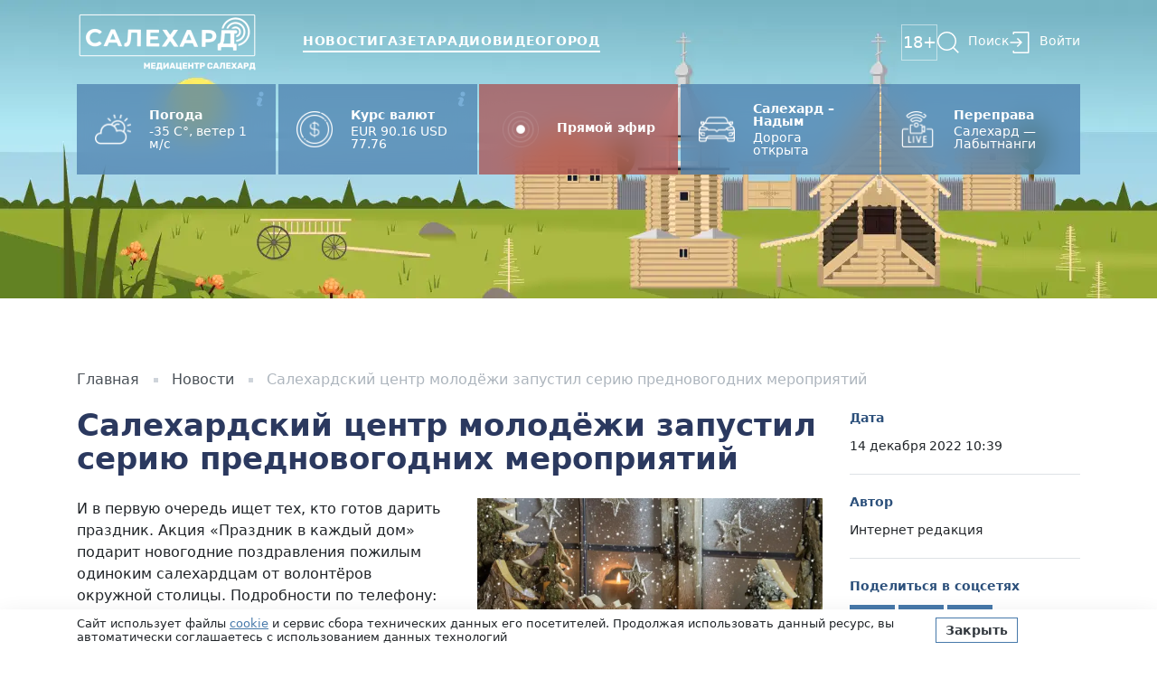

--- FILE ---
content_type: text/html; charset=utf-8
request_url: https://salekhard.online/press/salehardskij-centr-molodyozhi-zapustil-seriyu-prednovogodnih-meropriyatij/
body_size: 7666
content:





<!DOCTYPE html>
<html lang="ru">
<head>

	<meta charset="utf-8">
	<meta name="viewport" content="width=device-width, initial-scale=1, maximum-scale=5, viewport-fit=cover">
	<meta http-equiv="X-UA-Compatible" content="IE=edge">
	<meta name="imagetoolbar" content="no">
	<meta name="msthemecompatible" content="no">
	<meta name="cleartype" content="on">
	<meta name="HandheldFriendly" content="True">
	<meta name="apple-mobile-web-app-capable" content="yes">
	<meta name="apple-mobile-web-app-status-bar-style" content="black-translucent">

	<link sizes="152x152" href="/static/images/favicons/apple-touch-icon-152x152.png" rel="apple-touch-icon">
	<link sizes="144x144" href="/static/images/favicons/apple-touch-icon-144x144.png" rel="apple-touch-icon">
	<link sizes="120x120" href="/static/images/favicons/apple-touch-icon-120x120.png" rel="apple-touch-icon">
	<link sizes="114x114" href="/static/images/favicons/apple-touch-icon-114x114.png" rel="apple-touch-icon">
	<link sizes="76x76" href="/static/images/favicons/apple-touch-icon-76x76.png" rel="apple-touch-icon">
	<link sizes="72x72" href="/static/images/favicons/apple-touch-icon-72x72.png" rel="apple-touch-icon">
	<link sizes="60x60" href="/static/images/favicons/apple-touch-icon-60x60.png" rel="apple-touch-icon">
	<link sizes="57x57" href="/static/images/favicons/apple-touch-icon-57x57.png" rel="apple-touch-icon">
	<link sizes="196x196" href="/static/images/favicons/favicon-196x196.png" rel="icon" type="image/png">
	<link sizes="128x128" href="/static/images/favicons/favicon-128.png" rel="icon" type="image/png">
	<link sizes="96x96" href="/static/images/favicons/favicon-96x96.png" rel="icon" type="image/png">
	<link sizes="32x32" href="/static/images/favicons/favicon-32x32.png" rel="icon" type="image/png">
	<link sizes="16x16" href="/static/images/favicons/favicon-16x16.png" rel="icon" type="image/png">
	<meta name="application-name" content="Салехард.Онлайн">
	<meta name="msapplication-tooltip" content="Салехард.Онлайн">
	<meta name="msapplication-TileColor" content="#ffffff">
	<meta name="msapplication-starturl" content="https://salekhard.online">
	<meta name="msapplication-tap-highlight" content="no">
	<meta name="msapplication-square310x310logo" content="/static/images/favicons/mstile-310x310.png">
	<meta name="msapplication-wide310x150logo" content="/static/images/favicons/mstile-310x150.png">
	<meta name="msapplication-square150x150logo" content="/static/images/favicons/mstile-150x150.png">
	<meta name="msapplication-TileImage" content="/static/images/favicons/mstile-144x144.png">
	<meta name="msapplication-square70x70logo" content="/static/images/favicons/mstile-70x70.png">

	<title>Салехардский центр молодёжи запустил серию предновогодних мероприятий — Салехард.Онлайн</title>

	<link rel="canonical" href="https://salekhard.online/press/salehardskij-centr-molodyozhi-zapustil-seriyu-prednovogodnih-meropriyatij/">

	<link rel="preconnect" href="https://fonts.googleapis.com">
	<link rel="preconnect" href="https://fonts.gstatic.com" crossorigin>
	<link href="https://fonts.googleapis.com/css2?family=Inter:wght@400;500;600;700&display=swap" rel="stylesheet">

	<link rel="stylesheet" href="/static/CACHE/css/output.f873d0ef19dc.css" type="text/css">

	
	
	<meta name="description" content="И в первую очередь ищет тех, кто готов дарить праздник. Акция «Праздник в каждый дом» подарит новогодние поздравления пожилым одиноким …" />
	<meta property="og:description" content="И в первую очередь ищет тех, кто готов дарить праздник. Акция «Праздник в каждый дом» подарит новогодние поздравления пожилым одиноким …" />





	<meta property="og:title" content="Салехардский центр молодёжи запустил серию предновогодних мероприятий" />


	<meta property="og:locale" content="ru_RU" />
	<meta property="og:type" content="article" />
	<meta property="og:url" content="https://salekhard.online/press/salehardskij-centr-molodyozhi-zapustil-seriyu-prednovogodnih-meropriyatij/" />


	<meta property="og:image" content="https://salekhard.online/media/press/post/image/32405a63b2504f5d90fbc629d5734e8d.webp" />



	<script type="application/ld+json">
		{
		"@context": "https://schema.org",
		"@type": "BreadcrumbList",
		"itemListElement": [{
			"@type": "ListItem",
			"position": 1,
			"name": "Главная",
			"item": "https://salekhard.online"
		},{
			"@type": "ListItem",
			"position": 2,
			"name": "Новости",
			"item": "https://salekhard.online/press/news/"
		},{
			"@type": "ListItem",
			"position": 3,
			"name": "Салехардский центр молодёжи запустил серию предновогодних мероприятий",
			"item": "https://salekhard.online/press/salehardskij-centr-molodyozhi-zapustil-seriyu-prednovogodnih-meropriyatij/"
		}]
		}
	</script>

	<script type="application/ld+json">
		{
			"@context": "https://schema.org",
			"@type": "NewsArticle",
			"headline": "Салехардский центр молодёжи запустил серию предновогодних мероприятий",
			"description": "",
			
				"image": "https://salekhard.online/media/press/post/image/32405a63b2504f5d90fbc629d5734e8d.webp",
			
			
				"author": {
					"@type": "Person",
					"name": "Интернет редакция"
				},
			
			"publisher": {
				"@type": "Organization",
				"name": "Салехард.Онлайн",
				
					"logo": {
						"@type": "ImageObject",
						"url": "https://salekhard.online/media/main/preference/site_photo/bf1e1d6a042c40a0a6ad917f8b1b5db8.png"
					}
				
			},
			
				"datePublished": "2022-12-14T10:39:11+05:00",
			
			"dateModified": "2026-01-19T22:10:06.583365+05:00",
		}
	</script>


	<link href="https://mc.yandex.ru/metrika/tag.js" rel="preload" as="script">
<link rel="dns-prefetch" href="https://mc.yandex.ru/">

<meta name="yandex-verification" content="b29959f0d73eb7f2" />

<script>window.yaContextCb = window.yaContextCb || []</script>
<script src="https://yandex.ru/ads/system/context.js" async></script>

<meta name="zen-verification" content="H0PRI9x8l6ryX168tjAzvEC27sbXoNCsHABh2qt8efQYhlJ93QmhFAVg2i0sip3L" />

</head>
<body class="body decoration2 decoration2-summer">
	



	<div class="d-none d-sm-block decoration2__header" style="background-image: url('/static/images/decoration/summer/header.webp')"></div>
	<div class="d-block d-sm-none decoration2__header" style="background-image: url('/static/images/decoration/summer/header-mobile.webp')"></div>



	<header class="header js-header">
		<div class="container">
			<div class="row">
				<div class="col">
					<div class="header__block">
						<a class="logo header__logo" href="/">
							<img src="/static/images/logo/logo-white.png" alt="Салехард.Онлайн">
						</a>

						<nav class="menu header__menu">
							<a class="menu__item menu__item-news" href="/press/news/">Новости</a>
							<a class="menu__item menu__item-newspaper" href="/press/newspaper/">Газета</a>
							<a class="menu__item menu__item-radio" href="/radio/">Радио</a>
							<a class="menu__item menu__item-video" href="/press/video/">Видео</a>
							<a class="menu__item menu__item-city" href="/press/city/">Город</a>
						</nav>

						<div class="header__controls">
							<span class="header__control header__control-18">18+</span>

							<button class="header__control header__control-menu header__icon-menu js-mobile-menu-button" type="button" aria-label="Открыть меню"></button>
							<a class="header__control header__control-search" href="/search/">Поиск</a>

							
								<a class="header__control header__control-login" href="/user/login/">Войти</a>
							
						</div>
					</div>
				</div>
			</div>
		</div>

		<div class="mobile__modal js-mobile-menu" style="display:none;">
			<div>
				<button class="mobile__close header__icon-close js-mobile-menu-button" type="button" aria-label="Закрыть меню"></button>
			</div>

			<nav class="menu mobile__menu">
				<a class="menu__item menu__item-news" href="/press/news/">Новости</a>
				<a class="menu__item menu__item-newspaper" href="/press/newspaper/">Газета</a>
				<a class="menu__item menu__item-radio" href="/radio/">Радио</a>
				<a class="menu__item menu__item-video" href="/press/video/">Видео</a>
				<a class="menu__item menu__item-city" href="/press/city/">Город</a>
				<a class="menu__item" href="/contacts/">Контакты</a>
			</nav>

			<div class="mobile__line"></div>

			<div class="mobile__controls">
				<a class="header__control header__control-search" href="/search/">Поиск</a>
			</div>

			<div class="mobile__line"></div>

			<div class="mobile__label">
				Мы в соцсетях
			</div>

			<div class="socials mobile__socials">
				
					<a class="socials__item socials__item-vk" href="https://vk.com/salekhardonline" aria-label="Вконтакте"></a>
				

				
					<a class="socials__item socials__item-telegram" href="https://t.me/SALEKHARDonline" aria-label="Telegram"></a>
				

				

				

				
					<a class="socials__item socials__item-dzen" href="https://dzen.ru/salekhard" aria-label="dzen"></a>
				

				
					<a class="socials__item socials__item-rutube" href="https://rutube.ru/channel/23711572/" aria-label="rutube"></a>
				
			</div>
		</div>
	</header>

	<div class="infoblock">
		<div class="container">
			<div class="row row-cols-3 row-cols-md-5 row-cols-lg-5 g-1 infoblock__row">
				
					<div class="col">
						
							
	<div class="infoblock__item">

		
			<a class="infoblock__source infoblocks__icon-info" href="#infoblocks-sources" aria-label="Источники информации"></a>
		

		<img class="infoblock__icon" src="/media/infoblocks/infoblock/icon/e079a99a9f4140d7986eb9c75162253d.png" alt="Погода" />

		<div>
			
				<div class="infoblock__title">
					Погода
				</div>
			

			<div class="infoblock__text">
				-35 C°, ветер 1 м/с
			</div>
		</div>

	</div>





						
					</div>
				
					<div class="col">
						
							
	<div class="infoblock__item">

		
			<a class="infoblock__source infoblocks__icon-info" href="#infoblocks-sources" aria-label="Источники информации"></a>
		

		<img class="infoblock__icon" src="/media/infoblocks/infoblock/icon/85d3f4ef4a1d43f99e4bddaeecf8a213.png" alt="Курс валют" />

		<div>
			
				<div class="infoblock__title">
					Курс валют
				</div>
			

			<div class="infoblock__text">
				EUR 90.16 USD 77.76
			</div>
		</div>

	</div>





						
					</div>
				
					<div class="col">
						
							
	<a class="infoblock__item infoblock__theme-red " href="/pryamoj-efir/" title="Прямой эфир" rel="nofollow">

		

		<img class="infoblock__icon" src="/media/infoblocks/infoblock/icon/6d53224ae11940d4a2755f4793fdb508.png" alt="Прямой эфир" />

		<div>
			
				<div class="infoblock__title">
					Прямой эфир
				</div>
			

			<div class="infoblock__text">
				
			</div>
		</div>

	</a>





						
					</div>
				
					<div class="col">
						
							<div class="h-100 js-swiper" data-swiper='{"autoplay": {"delay": 5000}, "slidesPerView": 1, "spaceBetween": 0, "loop": true, "speed": 800, "breakpoints": []}'>
								<div class="swiper h-100">
									<div class="swiper-wrapper">
										
											<div class="swiper-slide">
												
	<div class="infoblock__item">

		

		<img class="infoblock__icon" src="/media/infoblocks/infoblock/icon/63efa9698b884cd3b52c163f4ca08c96.png" alt="Салехард – Надым" />

		<div>
			
				<div class="infoblock__title">
					Салехард – Надым
				</div>
			

			<div class="infoblock__text">
				<p>Дорога открыта&nbsp;</p>
			</div>
		</div>

	</div>





											</div>
										
											<div class="swiper-slide">
												
	<div class="infoblock__item">

		

		<img class="infoblock__icon" src="/media/infoblocks/infoblock/icon/c0c7dbfa34554ea592c4eb22ac6a8ffb.png" alt="Аксарка - Яр-Сале" />

		<div>
			
				<div class="infoblock__title">
					Аксарка - Яр-Сале
				</div>
			

			<div class="infoblock__text">
				<p>Дорога закрыта</p>

<p>&nbsp;</p>
			</div>
		</div>

	</div>





											</div>
										
											<div class="swiper-slide">
												
	<div class="infoblock__item">

		

		<img class="infoblock__icon" src="/media/infoblocks/infoblock/icon/b7fb8369a8f245228fbe4d45b336aca4.png" alt="Лабытнанги - Теги" />

		<div>
			
				<div class="infoblock__title">
					Лабытнанги - Теги
				</div>
			

			<div class="infoblock__text">
				<p>Дорога закрыта</p>
			</div>
		</div>

	</div>





											</div>
										
											<div class="swiper-slide">
												
	<div class="infoblock__item">

		

		<img class="infoblock__icon" src="/media/infoblocks/infoblock/icon/3fa33889f1484243bb01242d7828f322.png" alt="Коротчаево - Красноселькуп" />

		<div>
			
				<div class="infoblock__title">
					Коротчаево - Красноселькуп
				</div>
			

			<div class="infoblock__text">
				<p>Дорога открыта</p>

<p>&nbsp;</p>
			</div>
		</div>

	</div>





											</div>
										
									</div>
								</div>
							</div>
						
					</div>
				
					<div class="col">
						
							
	<a class="infoblock__item infoblock__theme-primary js-modal-btn" data-target="modal-infoblock-5" href="https://lk-b2b.camera.rt.ru/sl/18hTBd8-0" title="Переправа" rel="nofollow">

		

		<img class="infoblock__icon" src="/media/infoblocks/infoblock/icon/706091be9e9b4d4a8a2c2ff24e4b0d6b.png" alt="Переправа" />

		<div>
			
				<div class="infoblock__title">
					Переправа
				</div>
			

			<div class="infoblock__text">
				<p>Салехард &mdash; Лабытнанги</p>
			</div>
		</div>

	</a>




	<div class="modal js-modal" data-modal="modal-infoblock-5">
		<div class="modal__overlay js-modal-close"></div>

		<div class="modal__block">
			<div class="ratio ratio-16x9">
				<iframe class="js-lazy-modal" data-src="https://lk-b2b.camera.rt.ru/sl/18hTBd8-0" width="100" height="100" frameborder="0" scrolling="no" allowfullscreen="allowfullscreen"></iframe>
			</div>
		</div>
	</div>


						
					</div>
				
			</div>
		</div>
	</div>

	<div class="decoration2__space"></div>

	
	<section class="section">
		<div class="container">
			<div class="row">
				<div class="col-12">
					<ul class="breadcrumbs">
						<li class="breadcrumbs__item">
							<a class="breadcrumbs__link" href="/">Главная</a>
						</li>

						<li class="breadcrumbs__item">
							
								<a class="breadcrumbs__link" href="/press/news/">Новости</a>
							
						</li>

						<li class="breadcrumbs__item">
							Салехардский центр молодёжи запустил серию предновогодних мероприятий
						</li>
					</ul>
				</div>
			</div>

			
		</div>
	</section>

	<article class="article">
		<div class="container">
			<div class="row">
				<div class="col-12 col-md-9">
					<h1 class="article__title">
						Салехардский центр молодёжи запустил серию предновогодних мероприятий
					</h1>

					

					<div class="content article__content">
						<div class="w-50 float-end ps-5">
							
								
									<figure class="article__photo">
										<img src="/media/press/post/image/32405a63b2504f5d90fbc629d5734e8d.webp" alt="Салехардский центр молодёжи запустил серию предновогодних мероприятий" loading="lazy">
									</figure>
								
							
						</div>

						<p>И в первую очередь ищет тех, кто готов дарить праздник. Акция «Праздник в каждый дом» подарит новогодние поздравления пожилым одиноким салехардцам от волонтёров окружной столицы. Подробности по телефону: 8(951)985-58-46 или 4-93-26.<br/>
<br/>
16 декабря в 14:30 свои двери откроет «Добрая мастерская» по изготовлению праздничных гирлянд для военнослужащих на передовой. А 17 декабря всех желающих приглашают на автоквест «По следам Деда Мороза» с интересными заданиями по новогодней тематике.<br/>
<br/>
Сказать «Спасибо за год» родным, друзьям, военнослужащим, волонтерам, врачам, учителям и всем, кто нас окружает можно, записав видео с тёплыми словами и пожеланиями в гостях у Центра, по адресу Маяковского, 36 до 27 декабря.<br/>
<br/>
Для творческих салехардцев, кто уже приступил к праздничному украшению своего дома, до 26 декабря есть возможность стать участником конкурса <a href="https://vk.com/molodejshd?w=wall-63499394_11388" rel="nofollow">«Новогодние окна»</a>.</p>
<p> </p>
<p>Читай, смотри и слушай наши новости на медиаплощадках:</p>
<p><a href="https://vk.com/salekhardonline" rel="nofollow">ВКонтакте</a></p>
<p><a href="https://t.me/SALEKHARDonline" rel="nofollow">Telegram</a></p>
<p><a href="https://www.youtube.com/c/Салехардонлайн/featured" rel="nofollow">YouTube</a></p>
<p><a href="https://zen.yandex.ru/id/608843639a406d7425ad808f" rel="nofollow">Яндекс.Дзен</a></p>
<p><a href="https://rutube.ru/channel/23711572/" rel="nofollow">RuTube</a></p>
<p> </p>
					</div>

					

					

					
				</div>

				<div class="col-12 col-md-3">
					<div class="d-none d-md-block">
						<div class="border-bottom padding-bottom-20 margin-bottom-20">
							<div class="article__label">
								Дата
							</div>

							<div class="article__value">
								14 декабря 2022 10:39
							</div>
						</div>

						<div class="border-bottom padding-bottom-20 margin-bottom-20">
							<div class="article__label">
								Автор
							</div>

							<div class="article__value">
								Интернет редакция
							</div>
						</div>

						

						

						<div class="border-bottom padding-bottom-30 margin-bottom-30">
							<div class="article__label">
								Поделиться в соцсетях
							</div>

							<div class="socials article__share">
								<div class="ya-share2" data-size="l" data-curtain data-services="vkontakte,telegram,odnoklassniki"></div>
							</div>
						</div>
					</div>

					<div class="d-block d-md-none margin-bottom-40">
						<table>
							<tr>
								<td class="border-right">
									<div class="article__label">
										Дата
									</div>
								</td>

								<td>
									<div class="article__value">
										14 декабря 2022 10:39
									</div>
								</td>
							</tr>

							<tr>
								<td class="border-right">
									<div class="article__label">
										Автор
									</div>
								</td>

								<td>
									<div class="article__value">
										Интернет редакция
									</div>
								</td>
							</tr>

							

							<tr>
								<td class="border-right">
									<div class="article__label">
										Поделиться в соцсетях
									</div>
								</td>

								<td>
									<div class="socials article__share">
										<div class="ya-share2" data-curtain data-services="vkontakte,telegram,odnoklassniki"></div>
									</div>
								</td>
							</tr>
						</table>
					</div>
				</div>
			</div>
		</div>
	</article>

	

	

	


	<footer class="footer">
		<div class="container">
			<div class="row">
				<div class="col-12 col-md-3">
					<a class="logo footer__logo" href="/">
						<img src="/static/images/logo/logo.png" alt="Салехард.Онлайн" />
					</a>

					<div class="py-5 text-center text-md-start">
						<a class="fs-2 text-decoration-none bvi-open" href="javascript:void(0);" title="Версия сайта для слабовидящих"><i class="bvi-icon bvi-eye bvi-1x"></i> Версия сайта для слабовидящих</a><br>
					</div>
				</div>

				<div class="col-12 col-md-9">
					<nav class="menu footer__menu">
						<a class="menu__item" href="/press/news/">Новости</a>
						<a class="menu__item" href="/press/newspaper/">Газета</a>
						<a class="menu__item" href="/radio/">Радио</a>
						<a class="menu__item" href="/press/video/">Видео</a>
						<a class="menu__item" href="/press/city/">Город</a>
						<a class="menu__item" href="/sales/">Рекламодателям</a>
						<a class="menu__item" href="/contacts/">Контакты</a>
						<a class="menu__item" href="/dokymenty/">Документы</a>
					</nav>

					<div class="row">
						<div class="col-12 col-md-8">
							<div class="footer__label">
								Подписаться на новости нашего региона
							</div>

							


<form class="form js-form" action="/capture/subscribe/ajax/" method="post">
	<input type="hidden" name="csrfmiddlewaretoken" value="Nto1R9TIzIzXQIjt7H8tLsAV9gXX6k3JR99K70171XCPMhjEjEO1ZVJirpixUJwt">

	<div class="js-form-success-hide">
		<div class="d-flex w-100">
			<div class="h-100 flex-grow-1"><label class="visually-hidden" for="id_subscribe-email">Эл.почта</label><input type="email" name="subscribe-email" maxlength="50" class="form-control" required id="id_subscribe-email"></div>
			<button class="btn btn-small btn-primary" type="submit">Подписаться</button>
		</div>
	</div>

	<div class="js-form-success-show" style="display:none;">
		<div class="p-3 border border-primary text-center">
			Спасибо! Адрес записан.
		</div>
	</div>
</form>


							<div class="padding-top-60 d-block d-md-none"></div>
						</div>

						<div class="col-12 col-md-4">
							<div class="footer__label">
								Мы в соцсетях
							</div>

							<div class="socials">
								
									<a class="socials__item socials__item-vk" href="https://vk.com/salekhardonline" aria-label="Вконтакте"></a>
								

								
									<a class="socials__item socials__item-telegram" href="https://t.me/SALEKHARDonline" aria-label="Telegram"></a>
								

								

								

								
									<a class="socials__item socials__item-dzen" href="https://dzen.ru/salekhard" aria-label="dzen"></a>
								

								
									<a class="socials__item socials__item-rutube" href="https://rutube.ru/channel/23711572/" aria-label="rutube"></a>
								
							</div>
						</div>
					</div>
				</div>
			</div>

			<div class="footer__line"></div>

			
				<div class="row">
					<div class="col-12">
						<div class="content footer__content">
							<p>СМИ сетевое издание &quot;Салехард-онлайн&quot;: ЭЛ № ФС77-84356 выдано Федеральной службы по надзору в сфере связи, информационных технологий и массовых коммуникаций (Роскомнадзор) 08.12.2022<br />
Главный редактор: Чепало Ульяна Александровна<br />
Учредитель средства массовой информации: Автономная некоммерческая организация &laquo;Медиацентр &laquo;Салехард&raquo;<br />
АНО &laquo;Медиацентр &laquo;Салехард&raquo;. Адрес: 629007, Ямало-Ненецкий автономный округ, г. Салехард, ул. Н. Сандалова, д. 2<br />
Адрес электронной почты, номер телефона редакции: nwsv@slh.yanao.ru +7(34922)3-73-55<br />
Продукция СМИ предназначена для лиц старше 18 лет (18+).<br />
2022 &copy; Автономная некоммерческая организация &laquo;Медиацентр &laquo;Салехард&raquo;</p>
						</div>
					</div>
				</div>
			

			<div class="row">
				<div class="col-12 col-md-6">
					<div id="infoblocks-sources" class="footer__copyright margin-bottom-20">
						<div class="fw-bold">
							Источники информации:
						</div>

						
							
								
									<div>
										Ямало-Ненецкий ЦГМС-филиала ФГБУ «Обь-Иртышское УГМС»
									</div>
								
							
						
							
								
									<div>
										Центральный банк Российской Федерации
									</div>
								
							
						
							
								
							
						
							
								
							
								
							
								
							
								
							
						
							
								
							
						
					</div>

					<div class="footer__copyright">
						&copy; 2026 ЯНАО, г.Салехард, ул. Н.Сандалова, д.2
					</div>
				</div>

				<div class="col-12 col-md-6">
					<div class="padding-top-60 d-block d-md-none"></div>

					<div class="text-center text-md-end">
						<img class="img-fluid" src="/static/images/footer/salekhard-adm.svg">
					</div>
				</div>
			</div>
		</div>
	</footer>

	<div class="floating">
		
			<div class="popup js-popup">
				<div class="container">
					<div class="row justify-content-center">
						<div class="col-12 col-md-8">
							<button class="popup__close js-popup-close">×</button>

							<a class="popup__banner" href="/advertising/banner/46/" target="_blank" rel="nofollow">
								
									<div class="popup__icon" style="background-image: url('/media/advertising/banner/image/a16bc36258384ac4bc2ae08d660c43a6.webp')"></div>
								

								<div class="popup__content">
									
										<div class="popup__title">
											Яндекс.Dzen
										</div>
									

									<div class="popup__text">
										Следите за нашими новостями в удобном формате. Перейти в Дзен.
									</div>
								</div>

								
							</a>
						</div>
					</div>
				</div>
			</div>
		

		<div class="site-warning js-gdpr">
			<div class="container">
				<div class="row align-items-center">
					<div class="col-12 col-md-10">
						Сайт использует файлы <a href="/policy/" target="_blank">cookie</a> и&nbsp;сервис сбора технических данных его посетителей. Продолжая использовать данный ресурс, вы автоматически соглашаетесь с&nbsp;использованием данных технологий
					</div>

					<div class="col-12 col-md-2">
						<div class="padding-top-20 d-block d-md-none"></div>
						<a class="btn btn-small btn-primary js-gdpr-submit" href="javascript:void(0);">Закрыть</a>
					</div>
				</div>
			</div>
		</div>
	</div>

	<script src="/static/CACHE/js/output.f9d9c16af56b.js"></script>

	<link rel="stylesheet" href="/static/CACHE/css/output.af4032702f3a.css" type="text/css">

	
	<script src="https://yastatic.net/share2/share.js"></script>

	

	


	<!-- Yandex.Metrika counter --> <script type="text/javascript" > (function(m,e,t,r,i,k,a){m[i]=m[i]||function(){(m[i].a=m[i].a||[]).push(arguments)}; m[i].l=1*new Date();k=e.createElement(t),a=e.getElementsByTagName(t)[0],k.async=1,k.src=r,a.parentNode.insertBefore(k,a)}) (window, document, "script", "https://mc.yandex.ru/metrika/tag.js", "ym"); ym(85122307, "init", { clickmap:true, trackLinks:true, accurateTrackBounce:true, webvisor:true }); </script> <noscript><div><img src="https://mc.yandex.ru/watch/85122307" style="position:absolute; left:-9999px;" alt="" /></div></noscript> <!-- /Yandex.Metrika counter -->

<script type="text/javascript" charset="utf-8">
	(function() {
		if (window.location.pathname === '/press/news/') {
			var div = document.createElement('div');
			var htmlString = '<div id="unit_100487"><a href="https://mirtesen.ru/">Новости МирТесен</a></div>';
			div.innerHTML = htmlString.trim();
			document.querySelectorAll('section')[1].querySelector('.container').appendChild(div);

			var sc = document.createElement('script'); sc.type = 'text/javascript'; sc.async = true;
			sc.src = '//news.mirtesen.ru/data/js/100487.js'; sc.charset = 'utf-8';
			var s = document.getElementsByTagName('script')[0]; s.parentNode.insertBefore(sc, s);
		}
	}());
</script>

</body>
</html>


--- FILE ---
content_type: text/css
request_url: https://salekhard.online/static/CACHE/css/output.af4032702f3a.css
body_size: 16825
content:
/**
 * Swiper 7.0.5
 * Most modern mobile touch slider and framework with hardware accelerated transitions
 * https://swiperjs.com
 *
 * Copyright 2014-2021 Vladimir Kharlampidi
 *
 * Released under the MIT License
 *
 * Released on: September 9, 2021
 */

@font-face{font-family:swiper-icons;src:url('data:application/font-woff;charset=utf-8;base64, [base64]//wADZ2x5ZgAAAywAAADMAAAD2MHtryVoZWFkAAABbAAAADAAAAA2E2+eoWhoZWEAAAGcAAAAHwAAACQC9gDzaG10eAAAAigAAAAZAAAArgJkABFsb2NhAAAC0AAAAFoAAABaFQAUGG1heHAAAAG8AAAAHwAAACAAcABAbmFtZQAAA/gAAAE5AAACXvFdBwlwb3N0AAAFNAAAAGIAAACE5s74hXjaY2BkYGAAYpf5Hu/j+W2+MnAzMYDAzaX6QjD6/4//Bxj5GA8AuRwMYGkAPywL13jaY2BkYGA88P8Agx4j+/8fQDYfA1AEBWgDAIB2BOoAeNpjYGRgYNBh4GdgYgABEMnIABJzYNADCQAACWgAsQB42mNgYfzCOIGBlYGB0YcxjYGBwR1Kf2WQZGhhYGBiYGVmgAFGBiQQkOaawtDAoMBQxXjg/wEGPcYDDA4wNUA2CCgwsAAAO4EL6gAAeNpj2M0gyAACqxgGNWBkZ2D4/wMA+xkDdgAAAHjaY2BgYGaAYBkGRgYQiAHyGMF8FgYHIM3DwMHABGQrMOgyWDLEM1T9/w8UBfEMgLzE////P/5//f/V/xv+r4eaAAeMbAxwIUYmIMHEgKYAYjUcsDAwsLKxc3BycfPw8jEQA/[base64]/uznmfPFBNODM2K7MTQ45YEAZqGP81AmGGcF3iPqOop0r1SPTaTbVkfUe4HXj97wYE+yNwWYxwWu4v1ugWHgo3S1XdZEVqWM7ET0cfnLGxWfkgR42o2PvWrDMBSFj/IHLaF0zKjRgdiVMwScNRAoWUoH78Y2icB/yIY09An6AH2Bdu/UB+yxopYshQiEvnvu0dURgDt8QeC8PDw7Fpji3fEA4z/PEJ6YOB5hKh4dj3EvXhxPqH/SKUY3rJ7srZ4FZnh1PMAtPhwP6fl2PMJMPDgeQ4rY8YT6Gzao0eAEA409DuggmTnFnOcSCiEiLMgxCiTI6Cq5DZUd3Qmp10vO0LaLTd2cjN4fOumlc7lUYbSQcZFkutRG7g6JKZKy0RmdLY680CDnEJ+UMkpFFe1RN7nxdVpXrC4aTtnaurOnYercZg2YVmLN/d/gczfEimrE/fs/bOuq29Zmn8tloORaXgZgGa78yO9/cnXm2BpaGvq25Dv9S4E9+5SIc9PqupJKhYFSSl47+Qcr1mYNAAAAeNptw0cKwkAAAMDZJA8Q7OUJvkLsPfZ6zFVERPy8qHh2YER+3i/BP83vIBLLySsoKimrqKqpa2hp6+jq6RsYGhmbmJqZSy0sraxtbO3sHRydnEMU4uR6yx7JJXveP7WrDycAAAAAAAH//wACeNpjYGRgYOABYhkgZgJCZgZNBkYGLQZtIJsFLMYAAAw3ALgAeNolizEKgDAQBCchRbC2sFER0YD6qVQiBCv/H9ezGI6Z5XBAw8CBK/m5iQQVauVbXLnOrMZv2oLdKFa8Pjuru2hJzGabmOSLzNMzvutpB3N42mNgZGBg4GKQYzBhYMxJLMlj4GBgAYow/P/PAJJhLM6sSoWKfWCAAwDAjgbRAAB42mNgYGBkAIIbCZo5IPrmUn0hGA0AO8EFTQAA');font-weight:400;font-style:normal}:root{--swiper-theme-color:#007aff}.swiper{margin-left:auto;margin-right:auto;position:relative;overflow:hidden;list-style:none;padding:0;z-index:1}.swiper-vertical>.swiper-wrapper{flex-direction:column}.swiper-wrapper{position:relative;width:100%;height:100%;z-index:1;display:flex;transition-property:transform;box-sizing:content-box}.swiper-android .swiper-slide,.swiper-wrapper{transform:translate3d(0px,0,0)}.swiper-pointer-events{touch-action:pan-y}.swiper-pointer-events.swiper-vertical{touch-action:pan-x}.swiper-slide{flex-shrink:0;width:100%;height:100%;position:relative;transition-property:transform}.swiper-slide-invisible-blank{visibility:hidden}.swiper-autoheight,.swiper-autoheight .swiper-slide{height:auto}.swiper-autoheight .swiper-wrapper{align-items:flex-start;transition-property:transform,height}.swiper-3d,.swiper-3d.swiper-css-mode .swiper-wrapper{perspective:1200px}.swiper-3d .swiper-cube-shadow,.swiper-3d .swiper-slide,.swiper-3d .swiper-slide-shadow,.swiper-3d .swiper-slide-shadow-bottom,.swiper-3d .swiper-slide-shadow-left,.swiper-3d .swiper-slide-shadow-right,.swiper-3d .swiper-slide-shadow-top,.swiper-3d .swiper-wrapper{transform-style:preserve-3d}.swiper-3d .swiper-slide-shadow,.swiper-3d .swiper-slide-shadow-bottom,.swiper-3d .swiper-slide-shadow-left,.swiper-3d .swiper-slide-shadow-right,.swiper-3d .swiper-slide-shadow-top{position:absolute;left:0;top:0;width:100%;height:100%;pointer-events:none;z-index:10}.swiper-3d .swiper-slide-shadow{background:rgba(0,0,0,.15)}.swiper-3d .swiper-slide-shadow-left{background-image:linear-gradient(to left,rgba(0,0,0,.5),rgba(0,0,0,0))}.swiper-3d .swiper-slide-shadow-right{background-image:linear-gradient(to right,rgba(0,0,0,.5),rgba(0,0,0,0))}.swiper-3d .swiper-slide-shadow-top{background-image:linear-gradient(to top,rgba(0,0,0,.5),rgba(0,0,0,0))}.swiper-3d .swiper-slide-shadow-bottom{background-image:linear-gradient(to bottom,rgba(0,0,0,.5),rgba(0,0,0,0))}.swiper-css-mode>.swiper-wrapper{overflow:auto;scrollbar-width:none;-ms-overflow-style:none}.swiper-css-mode>.swiper-wrapper::-webkit-scrollbar{display:none}.swiper-css-mode>.swiper-wrapper>.swiper-slide{scroll-snap-align:start start}.swiper-horizontal.swiper-css-mode>.swiper-wrapper{scroll-snap-type:x mandatory}.swiper-vertical.swiper-css-mode>.swiper-wrapper{scroll-snap-type:y mandatory}.swiper-centered>.swiper-wrapper::before{content:'';flex-shrink:0;order:9999}.swiper-centered.swiper-horizontal>.swiper-wrapper>.swiper-slide:first-child{margin-inline-start:var(--swiper-centered-offset-before)}.swiper-centered.swiper-horizontal>.swiper-wrapper::before{height:100%;min-height:1px;width:var(--swiper-centered-offset-after)}.swiper-centered.swiper-vertical>.swiper-wrapper>.swiper-slide:first-child{margin-block-start:var(--swiper-centered-offset-before)}.swiper-centered.swiper-vertical>.swiper-wrapper::before{width:100%;min-width:1px;height:var(--swiper-centered-offset-after)}.swiper-centered>.swiper-wrapper>.swiper-slide{scroll-snap-align:center center}.swiper-virtual.swiper-css-mode .swiper-wrapper::after{content:'';position:absolute;left:0;top:0;pointer-events:none}.swiper-virtual.swiper-css-mode.swiper-horizontal .swiper-wrapper::after{height:1px;width:var(--swiper-virtual-size)}.swiper-virtual.swiper-css-mode.swiper-vertical .swiper-wrapper::after{width:1px;height:var(--swiper-virtual-size)}:root{--swiper-navigation-size:44px}.swiper-button-next,.swiper-button-prev{position:absolute;top:50%;width:calc(var(--swiper-navigation-size)/ 44 * 27);height:var(--swiper-navigation-size);margin-top:calc(0px - (var(--swiper-navigation-size)/ 2));z-index:10;cursor:pointer;display:flex;align-items:center;justify-content:center;color:var(--swiper-navigation-color,var(--swiper-theme-color))}.swiper-button-next.swiper-button-disabled,.swiper-button-prev.swiper-button-disabled{opacity:.35;cursor:auto;pointer-events:none}.swiper-button-next:after,.swiper-button-prev:after{font-family:swiper-icons;font-size:var(--swiper-navigation-size);text-transform:none!important;letter-spacing:0;text-transform:none;font-variant:initial;line-height:1}.swiper-button-prev,.swiper-rtl .swiper-button-next{left:10px;right:auto}.swiper-button-prev:after,.swiper-rtl .swiper-button-next:after{content:'prev'}.swiper-button-next,.swiper-rtl .swiper-button-prev{right:10px;left:auto}.swiper-button-next:after,.swiper-rtl .swiper-button-prev:after{content:'next'}.swiper-button-lock{display:none}.swiper-pagination{position:absolute;text-align:center;transition:.3s opacity;transform:translate3d(0,0,0);z-index:10}.swiper-pagination.swiper-pagination-hidden{opacity:0}.swiper-horizontal>.swiper-pagination-bullets,.swiper-pagination-bullets.swiper-pagination-horizontal,.swiper-pagination-custom,.swiper-pagination-fraction{bottom:10px;left:0;width:100%}.swiper-pagination-bullets-dynamic{overflow:hidden;font-size:0}.swiper-pagination-bullets-dynamic .swiper-pagination-bullet{transform:scale(.33);position:relative}.swiper-pagination-bullets-dynamic .swiper-pagination-bullet-active{transform:scale(1)}.swiper-pagination-bullets-dynamic .swiper-pagination-bullet-active-main{transform:scale(1)}.swiper-pagination-bullets-dynamic .swiper-pagination-bullet-active-prev{transform:scale(.66)}.swiper-pagination-bullets-dynamic .swiper-pagination-bullet-active-prev-prev{transform:scale(.33)}.swiper-pagination-bullets-dynamic .swiper-pagination-bullet-active-next{transform:scale(.66)}.swiper-pagination-bullets-dynamic .swiper-pagination-bullet-active-next-next{transform:scale(.33)}.swiper-pagination-bullet{width:var(--swiper-pagination-bullet-width,var(--swiper-pagination-bullet-size,8px));height:var(--swiper-pagination-bullet-height,var(--swiper-pagination-bullet-size,8px));display:inline-block;border-radius:50%;background:var(--swiper-pagination-bullet-inactive-color,#000);opacity:var(--swiper-pagination-bullet-inactive-opacity, .2)}button.swiper-pagination-bullet{border:none;margin:0;padding:0;box-shadow:none;-webkit-appearance:none;appearance:none}.swiper-pagination-clickable .swiper-pagination-bullet{cursor:pointer}.swiper-pagination-bullet:only-child{display:none!important}.swiper-pagination-bullet-active{opacity:var(--swiper-pagination-bullet-opacity, 1);background:var(--swiper-pagination-color,var(--swiper-theme-color))}.swiper-pagination-vertical.swiper-pagination-bullets,.swiper-vertical>.swiper-pagination-bullets{right:10px;top:50%;transform:translate3d(0px,-50%,0)}.swiper-pagination-vertical.swiper-pagination-bullets .swiper-pagination-bullet,.swiper-vertical>.swiper-pagination-bullets .swiper-pagination-bullet{margin:var(--swiper-pagination-bullet-vertical-gap,6px) 0;display:block}.swiper-pagination-vertical.swiper-pagination-bullets.swiper-pagination-bullets-dynamic,.swiper-vertical>.swiper-pagination-bullets.swiper-pagination-bullets-dynamic{top:50%;transform:translateY(-50%);width:8px}.swiper-pagination-vertical.swiper-pagination-bullets.swiper-pagination-bullets-dynamic .swiper-pagination-bullet,.swiper-vertical>.swiper-pagination-bullets.swiper-pagination-bullets-dynamic .swiper-pagination-bullet{display:inline-block;transition:.2s transform,.2s top}.swiper-horizontal>.swiper-pagination-bullets .swiper-pagination-bullet,.swiper-pagination-horizontal.swiper-pagination-bullets .swiper-pagination-bullet{margin:0 var(--swiper-pagination-bullet-horizontal-gap,4px)}.swiper-horizontal>.swiper-pagination-bullets.swiper-pagination-bullets-dynamic,.swiper-pagination-horizontal.swiper-pagination-bullets.swiper-pagination-bullets-dynamic{left:50%;transform:translateX(-50%);white-space:nowrap}.swiper-horizontal>.swiper-pagination-bullets.swiper-pagination-bullets-dynamic .swiper-pagination-bullet,.swiper-pagination-horizontal.swiper-pagination-bullets.swiper-pagination-bullets-dynamic .swiper-pagination-bullet{transition:.2s transform,.2s left}.swiper-horizontal.swiper-rtl>.swiper-pagination-bullets-dynamic .swiper-pagination-bullet{transition:.2s transform,.2s right}.swiper-pagination-progressbar{background:rgba(0,0,0,.25);position:absolute}.swiper-pagination-progressbar .swiper-pagination-progressbar-fill{background:var(--swiper-pagination-color,var(--swiper-theme-color));position:absolute;left:0;top:0;width:100%;height:100%;transform:scale(0);transform-origin:left top}.swiper-rtl .swiper-pagination-progressbar .swiper-pagination-progressbar-fill{transform-origin:right top}.swiper-horizontal>.swiper-pagination-progressbar,.swiper-pagination-progressbar.swiper-pagination-horizontal,.swiper-pagination-progressbar.swiper-pagination-vertical.swiper-pagination-progressbar-opposite,.swiper-vertical>.swiper-pagination-progressbar.swiper-pagination-progressbar-opposite{width:100%;height:4px;left:0;top:0}.swiper-horizontal>.swiper-pagination-progressbar.swiper-pagination-progressbar-opposite,.swiper-pagination-progressbar.swiper-pagination-horizontal.swiper-pagination-progressbar-opposite,.swiper-pagination-progressbar.swiper-pagination-vertical,.swiper-vertical>.swiper-pagination-progressbar{width:4px;height:100%;left:0;top:0}.swiper-pagination-lock{display:none}.swiper-scrollbar{border-radius:10px;position:relative;-ms-touch-action:none;background:rgba(0,0,0,.1)}.swiper-horizontal>.swiper-scrollbar{position:absolute;left:1%;bottom:3px;z-index:50;height:5px;width:98%}.swiper-vertical>.swiper-scrollbar{position:absolute;right:3px;top:1%;z-index:50;width:5px;height:98%}.swiper-scrollbar-drag{height:100%;width:100%;position:relative;background:rgba(0,0,0,.5);border-radius:10px;left:0;top:0}.swiper-scrollbar-cursor-drag{cursor:move}.swiper-scrollbar-lock{display:none}.swiper-zoom-container{width:100%;height:100%;display:flex;justify-content:center;align-items:center;text-align:center}.swiper-zoom-container>canvas,.swiper-zoom-container>img,.swiper-zoom-container>svg{max-width:100%;max-height:100%;object-fit:contain}.swiper-slide-zoomed{cursor:move}.swiper-lazy-preloader{width:42px;height:42px;position:absolute;left:50%;top:50%;margin-left:-21px;margin-top:-21px;z-index:10;transform-origin:50%;animation:swiper-preloader-spin 1s infinite linear;box-sizing:border-box;border:4px solid var(--swiper-preloader-color,var(--swiper-theme-color));border-radius:50%;border-top-color:transparent}.swiper-lazy-preloader-white{--swiper-preloader-color:#fff}.swiper-lazy-preloader-black{--swiper-preloader-color:#000}@keyframes swiper-preloader-spin{100%{transform:rotate(360deg)}}.swiper .swiper-notification{position:absolute;left:0;top:0;pointer-events:none;opacity:0;z-index:-1000}.swiper-free-mode>.swiper-wrapper{transition-timing-function:ease-out;margin:0 auto}.swiper-grid>.swiper-wrapper{flex-wrap:wrap}.swiper-grid-column>.swiper-wrapper{flex-wrap:wrap;flex-direction:column}.swiper-fade.swiper-free-mode .swiper-slide{transition-timing-function:ease-out}.swiper-fade .swiper-slide{pointer-events:none;transition-property:opacity}.swiper-fade .swiper-slide .swiper-slide{pointer-events:none}.swiper-fade .swiper-slide-active,.swiper-fade .swiper-slide-active .swiper-slide-active{pointer-events:auto}.swiper-cube{overflow:visible}.swiper-cube .swiper-slide{pointer-events:none;-webkit-backface-visibility:hidden;backface-visibility:hidden;z-index:1;visibility:hidden;transform-origin:0 0;width:100%;height:100%}.swiper-cube .swiper-slide .swiper-slide{pointer-events:none}.swiper-cube.swiper-rtl .swiper-slide{transform-origin:100% 0}.swiper-cube .swiper-slide-active,.swiper-cube .swiper-slide-active .swiper-slide-active{pointer-events:auto}.swiper-cube .swiper-slide-active,.swiper-cube .swiper-slide-next,.swiper-cube .swiper-slide-next+.swiper-slide,.swiper-cube .swiper-slide-prev{pointer-events:auto;visibility:visible}.swiper-cube .swiper-slide-shadow-bottom,.swiper-cube .swiper-slide-shadow-left,.swiper-cube .swiper-slide-shadow-right,.swiper-cube .swiper-slide-shadow-top{z-index:0;-webkit-backface-visibility:hidden;backface-visibility:hidden}.swiper-cube .swiper-cube-shadow{position:absolute;left:0;bottom:0px;width:100%;height:100%;opacity:.6;z-index:0}.swiper-cube .swiper-cube-shadow:before{content:'';background:#000;position:absolute;left:0;top:0;bottom:0;right:0;filter:blur(50px)}.swiper-flip{overflow:visible}.swiper-flip .swiper-slide{pointer-events:none;-webkit-backface-visibility:hidden;backface-visibility:hidden;z-index:1}.swiper-flip .swiper-slide .swiper-slide{pointer-events:none}.swiper-flip .swiper-slide-active,.swiper-flip .swiper-slide-active .swiper-slide-active{pointer-events:auto}.swiper-flip .swiper-slide-shadow-bottom,.swiper-flip .swiper-slide-shadow-left,.swiper-flip .swiper-slide-shadow-right,.swiper-flip .swiper-slide-shadow-top{z-index:0;-webkit-backface-visibility:hidden;backface-visibility:hidden}.swiper-creative .swiper-slide{-webkit-backface-visibility:hidden;backface-visibility:hidden;overflow:hidden;transition-property:transform,opacity,height}.swiper-cards{overflow:visible}.swiper-cards .swiper-slide{transform-origin:center bottom;-webkit-backface-visibility:hidden;backface-visibility:hidden;overflow:hidden}
/*!
 * Button visually impaired v1.0.8
 */html:not(.bvi-panel){font-size:10px!important}html body a.bvi-link{padding:10px 10px;font-size:12px;border-color:transparent}html body .bvi{font-family:Arial,sans-serif!important}html body .bvi .bvi-btn{font-weight:700!important}html body .bvi .bvi-eye-link{position:fixed;top:1rem;right:1rem;opacity:.75;z-index:999999!important}html body .bvi .bvi-container{width:100%;padding-right:0;padding-left:0;margin-right:auto;margin-left:auto}@media (min-width:576px){html body .bvi .bvi-container{max-width:540px}}@media (min-width:768px){html body .bvi .bvi-container{max-width:720px}}@media (min-width:992px){html body .bvi .bvi-container{max-width:960px}}@media (min-width:1200px){html body .bvi .bvi-container{max-width:1140px}}html body .bvi .bvi-container-fluid{width:100%;padding-right:0;padding-left:0;margin-right:auto;margin-left:auto}html body .bvi .bvi-row{display:flex;flex-wrap:wrap;margin-right:0;margin-left:0}html body .bvi .bvi-no-gutters{margin-right:0;margin-left:0}html body .bvi .bvi-no-gutters>.bvi-col,html body .bvi .bvi-no-gutters>[class*=bvi-col-]{padding-right:0;padding-left:0}html body .bvi .bvi-col,html body .bvi .bvi-col-1,html body .bvi .bvi-col-10,html body .bvi .bvi-col-11,html body .bvi .bvi-col-12,html body .bvi .bvi-col-2,html body .bvi .bvi-col-3,html body .bvi .bvi-col-4,html body .bvi .bvi-col-5,html body .bvi .bvi-col-6,html body .bvi .bvi-col-7,html body .bvi .bvi-col-8,html body .bvi .bvi-col-9,html body .bvi .bvi-col-auto,html body .bvi .bvi-col-lg,html body .bvi .bvi-col-lg-1,html body .bvi .bvi-col-lg-10,html body .bvi .bvi-col-lg-11,html body .bvi .bvi-col-lg-12,html body .bvi .bvi-col-lg-2,html body .bvi .bvi-col-lg-3,html body .bvi .bvi-col-lg-4,html body .bvi .bvi-col-lg-5,html body .bvi .bvi-col-lg-6,html body .bvi .bvi-col-lg-7,html body .bvi .bvi-col-lg-8,html body .bvi .bvi-col-lg-9,html body .bvi .bvi-col-lg-auto,html body .bvi .bvi-col-md,html body .bvi .bvi-col-md-1,html body .bvi .bvi-col-md-10,html body .bvi .bvi-col-md-11,html body .bvi .bvi-col-md-12,html body .bvi .bvi-col-md-2,html body .bvi .bvi-col-md-3,html body .bvi .bvi-col-md-4,html body .bvi .bvi-col-md-5,html body .bvi .bvi-col-md-6,html body .bvi .bvi-col-md-7,html body .bvi .bvi-col-md-8,html body .bvi .bvi-col-md-9,html body .bvi .bvi-col-md-auto,html body .bvi .bvi-col-sm,html body .bvi .bvi-col-sm-1,html body .bvi .bvi-col-sm-10,html body .bvi .bvi-col-sm-11,html body .bvi .bvi-col-sm-12,html body .bvi .bvi-col-sm-2,html body .bvi .bvi-col-sm-3,html body .bvi .bvi-col-sm-4,html body .bvi .bvi-col-sm-5,html body .bvi .bvi-col-sm-6,html body .bvi .bvi-col-sm-7,html body .bvi .bvi-col-sm-8,html body .bvi .bvi-col-sm-9,html body .bvi .bvi-col-sm-auto,html body .bvi .bvi-col-xl,html body .bvi .bvi-col-xl-1,html body .bvi .bvi-col-xl-10,html body .bvi .bvi-col-xl-11,html body .bvi .bvi-col-xl-12,html body .bvi .bvi-col-xl-2,html body .bvi .bvi-col-xl-3,html body .bvi .bvi-col-xl-4,html body .bvi .bvi-col-xl-5,html body .bvi .bvi-col-xl-6,html body .bvi .bvi-col-xl-7,html body .bvi .bvi-col-xl-8,html body .bvi .bvi-col-xl-9,html body .bvi .bvi-col-xl-auto{position:relative;width:100%;min-height:1px;padding-right:0;padding-left:0}html body .bvi .bvi-col{flex-basis:0;flex-grow:1;max-width:100%}html body .bvi .bvi-col-auto{flex:0 0 auto;width:auto;max-width:none}html body .bvi .bvi-col-1{flex:0 0 8.33333%;max-width:8.33333%}html body .bvi .bvi-col-2{flex:0 0 16.66667%;max-width:16.66667%}html body .bvi .bvi-col-3{flex:0 0 25%;max-width:25%}html body .bvi .bvi-col-4{flex:0 0 33.33333%;max-width:33.33333%}html body .bvi .bvi-col-5{flex:0 0 41.66667%;max-width:41.66667%}html body .bvi .bvi-col-6{flex:0 0 50%;max-width:50%}html body .bvi .bvi-col-7{flex:0 0 58.33333%;max-width:58.33333%}html body .bvi .bvi-col-8{flex:0 0 66.66667%;max-width:66.66667%}html body .bvi .bvi-col-9{flex:0 0 75%;max-width:75%}html body .bvi .bvi-col-10{flex:0 0 83.33333%;max-width:83.33333%}html body .bvi .bvi-col-11{flex:0 0 91.66667%;max-width:91.66667%}html body .bvi .bvi-col-12{flex:0 0 100%;max-width:100%}html body .bvi .order-first{order:-1}html body .bvi .order-last{order:13}html body .bvi .order-0{order:0}html body .bvi .order-1{order:1}html body .bvi .order-2{order:2}html body .bvi .order-3{order:3}html body .bvi .order-4{order:4}html body .bvi .order-5{order:5}html body .bvi .order-6{order:6}html body .bvi .order-7{order:7}html body .bvi .order-8{order:8}html body .bvi .order-9{order:9}html body .bvi .order-10{order:10}html body .bvi .order-11{order:11}html body .bvi .order-12{order:12}html body .bvi .offset-1{margin-left:8.33333%}html body .bvi .offset-2{margin-left:16.66667%}html body .bvi .offset-3{margin-left:25%}html body .bvi .offset-4{margin-left:33.33333%}html body .bvi .offset-5{margin-left:41.66667%}html body .bvi .offset-6{margin-left:50%}html body .bvi .offset-7{margin-left:58.33333%}html body .bvi .offset-8{margin-left:66.66667%}html body .bvi .offset-9{margin-left:75%}html body .bvi .offset-10{margin-left:83.33333%}html body .bvi .offset-11{margin-left:91.66667%}@media (min-width:576px){html body .bvi .bvi-col-sm{flex-basis:0;flex-grow:1;max-width:100%}html body .bvi .bvi-col-sm-auto{flex:0 0 auto;width:auto;max-width:none}html body .bvi .bvi-col-sm-1{flex:0 0 8.33333%;max-width:8.33333%}html body .bvi .bvi-col-sm-2{flex:0 0 16.66667%;max-width:16.66667%}html body .bvi .bvi-col-sm-3{flex:0 0 25%;max-width:25%}html body .bvi .bvi-col-sm-4{flex:0 0 33.33333%;max-width:33.33333%}html body .bvi .bvi-col-sm-5{flex:0 0 41.66667%;max-width:41.66667%}html body .bvi .bvi-col-sm-6{flex:0 0 50%;max-width:50%}html body .bvi .bvi-col-sm-7{flex:0 0 58.33333%;max-width:58.33333%}html body .bvi .bvi-col-sm-8{flex:0 0 66.66667%;max-width:66.66667%}html body .bvi .bvi-col-sm-9{flex:0 0 75%;max-width:75%}html body .bvi .bvi-col-sm-10{flex:0 0 83.33333%;max-width:83.33333%}html body .bvi .bvi-col-sm-11{flex:0 0 91.66667%;max-width:91.66667%}html body .bvi .bvi-col-sm-12{flex:0 0 100%;max-width:100%}html body .bvi .order-sm-first{order:-1}html body .bvi .order-sm-last{order:13}html body .bvi .order-sm-0{order:0}html body .bvi .order-sm-1{order:1}html body .bvi .order-sm-2{order:2}html body .bvi .order-sm-3{order:3}html body .bvi .order-sm-4{order:4}html body .bvi .order-sm-5{order:5}html body .bvi .order-sm-6{order:6}html body .bvi .order-sm-7{order:7}html body .bvi .order-sm-8{order:8}html body .bvi .order-sm-9{order:9}html body .bvi .order-sm-10{order:10}html body .bvi .order-sm-11{order:11}html body .bvi .order-sm-12{order:12}html body .bvi .offset-sm-0{margin-left:0}html body .bvi .offset-sm-1{margin-left:8.33333%}html body .bvi .offset-sm-2{margin-left:16.66667%}html body .bvi .offset-sm-3{margin-left:25%}html body .bvi .offset-sm-4{margin-left:33.33333%}html body .bvi .offset-sm-5{margin-left:41.66667%}html body .bvi .offset-sm-6{margin-left:50%}html body .bvi .offset-sm-7{margin-left:58.33333%}html body .bvi .offset-sm-8{margin-left:66.66667%}html body .bvi .offset-sm-9{margin-left:75%}html body .bvi .offset-sm-10{margin-left:83.33333%}html body .bvi .offset-sm-11{margin-left:91.66667%}}@media (min-width:768px){html body .bvi .bvi-col-md{flex-basis:0;flex-grow:1;max-width:100%}html body .bvi .bvi-col-md-auto{flex:0 0 auto;width:auto;max-width:none}html body .bvi .bvi-col-md-1{flex:0 0 8.33333%;max-width:8.33333%}html body .bvi .bvi-col-md-2{flex:0 0 16.66667%;max-width:16.66667%}html body .bvi .bvi-col-md-3{flex:0 0 25%;max-width:25%}html body .bvi .bvi-col-md-4{flex:0 0 33.33333%;max-width:33.33333%}html body .bvi .bvi-col-md-5{flex:0 0 41.66667%;max-width:41.66667%}html body .bvi .bvi-col-md-6{flex:0 0 50%;max-width:50%}html body .bvi .bvi-col-md-7{flex:0 0 58.33333%;max-width:58.33333%}html body .bvi .bvi-col-md-8{flex:0 0 66.66667%;max-width:66.66667%}html body .bvi .bvi-col-md-9{flex:0 0 75%;max-width:75%}html body .bvi .bvi-col-md-10{flex:0 0 83.33333%;max-width:83.33333%}html body .bvi .bvi-col-md-11{flex:0 0 91.66667%;max-width:91.66667%}html body .bvi .bvi-col-md-12{flex:0 0 100%;max-width:100%}html body .bvi .order-md-first{order:-1}html body .bvi .order-md-last{order:13}html body .bvi .order-md-0{order:0}html body .bvi .order-md-1{order:1}html body .bvi .order-md-2{order:2}html body .bvi .order-md-3{order:3}html body .bvi .order-md-4{order:4}html body .bvi .order-md-5{order:5}html body .bvi .order-md-6{order:6}html body .bvi .order-md-7{order:7}html body .bvi .order-md-8{order:8}html body .bvi .order-md-9{order:9}html body .bvi .order-md-10{order:10}html body .bvi .order-md-11{order:11}html body .bvi .order-md-12{order:12}html body .bvi .offset-md-0{margin-left:0}html body .bvi .offset-md-1{margin-left:8.33333%}html body .bvi .offset-md-2{margin-left:16.66667%}html body .bvi .offset-md-3{margin-left:25%}html body .bvi .offset-md-4{margin-left:33.33333%}html body .bvi .offset-md-5{margin-left:41.66667%}html body .bvi .offset-md-6{margin-left:50%}html body .bvi .offset-md-7{margin-left:58.33333%}html body .bvi .offset-md-8{margin-left:66.66667%}html body .bvi .offset-md-9{margin-left:75%}html body .bvi .offset-md-10{margin-left:83.33333%}html body .bvi .offset-md-11{margin-left:91.66667%}}@media (min-width:992px){html body .bvi .bvi-col-lg{flex-basis:0;flex-grow:1;max-width:100%}html body .bvi .bvi-col-lg-auto{flex:0 0 auto;width:auto;max-width:none}html body .bvi .bvi-col-lg-1{flex:0 0 8.33333%;max-width:8.33333%}html body .bvi .bvi-col-lg-2{flex:0 0 16.66667%;max-width:16.66667%}html body .bvi .bvi-col-lg-3{flex:0 0 25%;max-width:25%}html body .bvi .bvi-col-lg-4{flex:0 0 33.33333%;max-width:33.33333%}html body .bvi .bvi-col-lg-5{flex:0 0 41.66667%;max-width:41.66667%}html body .bvi .bvi-col-lg-6{flex:0 0 50%;max-width:50%}html body .bvi .bvi-col-lg-7{flex:0 0 58.33333%;max-width:58.33333%}html body .bvi .bvi-col-lg-8{flex:0 0 66.66667%;max-width:66.66667%}html body .bvi .bvi-col-lg-9{flex:0 0 75%;max-width:75%}html body .bvi .bvi-col-lg-10{flex:0 0 83.33333%;max-width:83.33333%}html body .bvi .bvi-col-lg-11{flex:0 0 91.66667%;max-width:91.66667%}html body .bvi .bvi-col-lg-12{flex:0 0 100%;max-width:100%}html body .bvi .order-lg-first{order:-1}html body .bvi .order-lg-last{order:13}html body .bvi .order-lg-0{order:0}html body .bvi .order-lg-1{order:1}html body .bvi .order-lg-2{order:2}html body .bvi .order-lg-3{order:3}html body .bvi .order-lg-4{order:4}html body .bvi .order-lg-5{order:5}html body .bvi .order-lg-6{order:6}html body .bvi .order-lg-7{order:7}html body .bvi .order-lg-8{order:8}html body .bvi .order-lg-9{order:9}html body .bvi .order-lg-10{order:10}html body .bvi .order-lg-11{order:11}html body .bvi .order-lg-12{order:12}html body .bvi .offset-lg-0{margin-left:0}html body .bvi .offset-lg-1{margin-left:8.33333%}html body .bvi .offset-lg-2{margin-left:16.66667%}html body .bvi .offset-lg-3{margin-left:25%}html body .bvi .offset-lg-4{margin-left:33.33333%}html body .bvi .offset-lg-5{margin-left:41.66667%}html body .bvi .offset-lg-6{margin-left:50%}html body .bvi .offset-lg-7{margin-left:58.33333%}html body .bvi .offset-lg-8{margin-left:66.66667%}html body .bvi .offset-lg-9{margin-left:75%}html body .bvi .offset-lg-10{margin-left:83.33333%}html body .bvi .offset-lg-11{margin-left:91.66667%}}@media (min-width:1200px){html body .bvi .bvi-col-xl{flex-basis:0;flex-grow:1;max-width:100%}html body .bvi .bvi-col-xl-auto{flex:0 0 auto;width:auto;max-width:none}html body .bvi .bvi-col-xl-1{flex:0 0 8.33333%;max-width:8.33333%}html body .bvi .bvi-col-xl-2{flex:0 0 16.66667%;max-width:16.66667%}html body .bvi .bvi-col-xl-3{flex:0 0 25%;max-width:25%}html body .bvi .bvi-col-xl-4{flex:0 0 33.33333%;max-width:33.33333%}html body .bvi .bvi-col-xl-5{flex:0 0 41.66667%;max-width:41.66667%}html body .bvi .bvi-col-xl-6{flex:0 0 50%;max-width:50%}html body .bvi .bvi-col-xl-7{flex:0 0 58.33333%;max-width:58.33333%}html body .bvi .bvi-col-xl-8{flex:0 0 66.66667%;max-width:66.66667%}html body .bvi .bvi-col-xl-9{flex:0 0 75%;max-width:75%}html body .bvi .bvi-col-xl-10{flex:0 0 83.33333%;max-width:83.33333%}html body .bvi .bvi-col-xl-11{flex:0 0 91.66667%;max-width:91.66667%}html body .bvi .bvi-col-xl-12{flex:0 0 100%;max-width:100%}html body .bvi .order-xl-first{order:-1}html body .bvi .order-xl-last{order:13}html body .bvi .order-xl-0{order:0}html body .bvi .order-xl-1{order:1}html body .bvi .order-xl-2{order:2}html body .bvi .order-xl-3{order:3}html body .bvi .order-xl-4{order:4}html body .bvi .order-xl-5{order:5}html body .bvi .order-xl-6{order:6}html body .bvi .order-xl-7{order:7}html body .bvi .order-xl-8{order:8}html body .bvi .order-xl-9{order:9}html body .bvi .order-xl-10{order:10}html body .bvi .order-xl-11{order:11}html body .bvi .order-xl-12{order:12}html body .bvi .offset-xl-0{margin-left:0}html body .bvi .offset-xl-1{margin-left:8.33333%}html body .bvi .offset-xl-2{margin-left:16.66667%}html body .bvi .offset-xl-3{margin-left:25%}html body .bvi .offset-xl-4{margin-left:33.33333%}html body .bvi .offset-xl-5{margin-left:41.66667%}html body .bvi .offset-xl-6{margin-left:50%}html body .bvi .offset-xl-7{margin-left:58.33333%}html body .bvi .offset-xl-8{margin-left:66.66667%}html body .bvi .offset-xl-9{margin-left:75%}html body .bvi .offset-xl-10{margin-left:83.33333%}html body .bvi .offset-xl-11{margin-left:91.66667%}}html body .bvi .bvi-btn{display:inline-block;font-weight:400;text-align:center;white-space:nowrap;vertical-align:middle;user-select:none;border:1px solid transparent;padding:.375rem .75rem;font-size:1rem;line-height:1.5;border-radius:0;transition:color .15s ease-in-out,background-color .15s ease-in-out,border-color .15s ease-in-out,box-shadow .15s ease-in-out}@media screen and (prefers-reduced-motion:reduce){html body .bvi .bvi-btn{transition:none}}html body .bvi .bvi-btn:focus,html body .bvi .bvi-btn:hover{text-decoration:none}html body .bvi .bvi-btn.focus,html body .bvi .bvi-btn:focus{outline:0;box-shadow:0 0 0 .2rem rgba(0,123,255,.25)}html body .bvi .bvi-btn.disabled,html body .bvi .bvi-btn:disabled{opacity:.65}html body .bvi .bvi-btn:not(:disabled):not(.disabled){cursor:pointer}html body .bvi a.bvi-btn.disabled,html body .bvi fieldset:disabled a.bvi-btn{pointer-events:none}html body .bvi .bvi-btn-primary{color:#fff;background-color:#007bff;border-color:#007bff}html body .bvi .bvi-btn-primary:hover{color:#fff;background-color:#0069d9;border-color:#0062cc}html body .bvi .bvi-btn-primary.focus,html body .bvi .bvi-btn-primary:focus{box-shadow:0 0 0 .2rem rgba(0,123,255,.5)}html body .bvi .bvi-btn-primary.disabled,html body .bvi .bvi-btn-primary:disabled{color:#fff;background-color:#007bff;border-color:#007bff}.show>html body .bvi .bvi-btn-primary.dropdown-toggle,html body .bvi .bvi-btn-primary:not(:disabled):not(.disabled).active,html body .bvi .bvi-btn-primary:not(:disabled):not(.disabled):active{color:#fff;background-color:#0062cc;border-color:#005cbf}.show>html body .bvi .bvi-btn-primary.dropdown-toggle:focus,html body .bvi .bvi-btn-primary:not(:disabled):not(.disabled).active:focus,html body .bvi .bvi-btn-primary:not(:disabled):not(.disabled):active:focus{box-shadow:0 0 0 .2rem rgba(0,123,255,.5)}html body .bvi .bvi-btn-secondary{color:#fff;background-color:#6c757d;border-color:#6c757d}html body .bvi .bvi-btn-secondary:hover{color:#fff;background-color:#5a6268;border-color:#545b62}html body .bvi .bvi-btn-secondary.focus,html body .bvi .bvi-btn-secondary:focus{box-shadow:0 0 0 .2rem rgba(108,117,125,.5)}html body .bvi .bvi-btn-secondary.disabled,html body .bvi .bvi-btn-secondary:disabled{color:#fff;background-color:#6c757d;border-color:#6c757d}.show>html body .bvi .bvi-btn-secondary.dropdown-toggle,html body .bvi .bvi-btn-secondary:not(:disabled):not(.disabled).active,html body .bvi .bvi-btn-secondary:not(:disabled):not(.disabled):active{color:#fff;background-color:#545b62;border-color:#4e555b}.show>html body .bvi .bvi-btn-secondary.dropdown-toggle:focus,html body .bvi .bvi-btn-secondary:not(:disabled):not(.disabled).active:focus,html body .bvi .bvi-btn-secondary:not(:disabled):not(.disabled):active:focus{box-shadow:0 0 0 .2rem rgba(108,117,125,.5)}html body .bvi .bvi-btn-success{color:#fff;background-color:#28a745;border-color:#28a745}html body .bvi .bvi-btn-success:hover{color:#fff;background-color:#218838;border-color:#1e7e34}html body .bvi .bvi-btn-success.focus,html body .bvi .bvi-btn-success:focus{box-shadow:0 0 0 .2rem rgba(40,167,69,.5)}html body .bvi .bvi-btn-success.disabled,html body .bvi .bvi-btn-success:disabled{color:#fff;background-color:#28a745;border-color:#28a745}.show>html body .bvi .bvi-btn-success.dropdown-toggle,html body .bvi .bvi-btn-success:not(:disabled):not(.disabled).active,html body .bvi .bvi-btn-success:not(:disabled):not(.disabled):active{color:#fff;background-color:#1e7e34;border-color:#1c7430}.show>html body .bvi .bvi-btn-success.dropdown-toggle:focus,html body .bvi .bvi-btn-success:not(:disabled):not(.disabled).active:focus,html body .bvi .bvi-btn-success:not(:disabled):not(.disabled):active:focus{box-shadow:0 0 0 .2rem rgba(40,167,69,.5)}html body .bvi .bvi-btn-info{color:#fff;background-color:#17a2b8;border-color:#17a2b8}html body .bvi .bvi-btn-info:hover{color:#fff;background-color:#138496;border-color:#117a8b}html body .bvi .bvi-btn-info.focus,html body .bvi .bvi-btn-info:focus{box-shadow:0 0 0 .2rem rgba(23,162,184,.5)}html body .bvi .bvi-btn-info.disabled,html body .bvi .bvi-btn-info:disabled{color:#fff;background-color:#17a2b8;border-color:#17a2b8}.show>html body .bvi .bvi-btn-info.dropdown-toggle,html body .bvi .bvi-btn-info:not(:disabled):not(.disabled).active,html body .bvi .bvi-btn-info:not(:disabled):not(.disabled):active{color:#fff;background-color:#117a8b;border-color:#10707f}.show>html body .bvi .bvi-btn-info.dropdown-toggle:focus,html body .bvi .bvi-btn-info:not(:disabled):not(.disabled).active:focus,html body .bvi .bvi-btn-info:not(:disabled):not(.disabled):active:focus{box-shadow:0 0 0 .2rem rgba(23,162,184,.5)}html body .bvi .bvi-btn-warning{color:#212529;background-color:#ffc107;border-color:#ffc107}html body .bvi .bvi-btn-warning:hover{color:#212529;background-color:#e0a800;border-color:#d39e00}html body .bvi .bvi-btn-warning.focus,html body .bvi .bvi-btn-warning:focus{box-shadow:0 0 0 .2rem rgba(255,193,7,.5)}html body .bvi .bvi-btn-warning.disabled,html body .bvi .bvi-btn-warning:disabled{color:#212529;background-color:#ffc107;border-color:#ffc107}.show>html body .bvi .bvi-btn-warning.dropdown-toggle,html body .bvi .bvi-btn-warning:not(:disabled):not(.disabled).active,html body .bvi .bvi-btn-warning:not(:disabled):not(.disabled):active{color:#212529;background-color:#d39e00;border-color:#c69500}.show>html body .bvi .bvi-btn-warning.dropdown-toggle:focus,html body .bvi .bvi-btn-warning:not(:disabled):not(.disabled).active:focus,html body .bvi .bvi-btn-warning:not(:disabled):not(.disabled):active:focus{box-shadow:0 0 0 .2rem rgba(255,193,7,.5)}html body .bvi .bvi-btn-danger{color:#fff;background-color:#dc3545;border-color:#dc3545}html body .bvi .bvi-btn-danger:hover{color:#fff;background-color:#c82333;border-color:#bd2130}html body .bvi .bvi-btn-danger.focus,html body .bvi .bvi-btn-danger:focus{box-shadow:0 0 0 .2rem rgba(220,53,69,.5)}html body .bvi .bvi-btn-danger.disabled,html body .bvi .bvi-btn-danger:disabled{color:#fff;background-color:#dc3545;border-color:#dc3545}.show>html body .bvi .bvi-btn-danger.dropdown-toggle,html body .bvi .bvi-btn-danger:not(:disabled):not(.disabled).active,html body .bvi .bvi-btn-danger:not(:disabled):not(.disabled):active{color:#fff;background-color:#bd2130;border-color:#b21f2d}.show>html body .bvi .bvi-btn-danger.dropdown-toggle:focus,html body .bvi .bvi-btn-danger:not(:disabled):not(.disabled).active:focus,html body .bvi .bvi-btn-danger:not(:disabled):not(.disabled):active:focus{box-shadow:0 0 0 .2rem rgba(220,53,69,.5)}html body .bvi .bvi-btn-light{color:#212529;background-color:#f8f9fa;border-color:#f8f9fa}html body .bvi .bvi-btn-light:hover{color:#212529;background-color:#e2e6ea;border-color:#dae0e5}html body .bvi .bvi-btn-light.focus,html body .bvi .bvi-btn-light:focus{box-shadow:0 0 0 .2rem rgba(248,249,250,.5)}html body .bvi .bvi-btn-light.disabled,html body .bvi .bvi-btn-light:disabled{color:#212529;background-color:#f8f9fa;border-color:#f8f9fa}.show>html body .bvi .bvi-btn-light.dropdown-toggle,html body .bvi .bvi-btn-light:not(:disabled):not(.disabled).active,html body .bvi .bvi-btn-light:not(:disabled):not(.disabled):active{color:#212529;background-color:#dae0e5;border-color:#d3d9df}.show>html body .bvi .bvi-btn-light.dropdown-toggle:focus,html body .bvi .bvi-btn-light:not(:disabled):not(.disabled).active:focus,html body .bvi .bvi-btn-light:not(:disabled):not(.disabled):active:focus{box-shadow:0 0 0 .2rem rgba(248,249,250,.5)}html body .bvi .bvi-btn-dark{color:#fff;background-color:#343a40;border-color:#343a40}html body .bvi .bvi-btn-dark:hover{color:#fff;background-color:#23272b;border-color:#1d2124}html body .bvi .bvi-btn-dark.focus,html body .bvi .bvi-btn-dark:focus{box-shadow:0 0 0 .2rem rgba(52,58,64,.5)}html body .bvi .bvi-btn-dark.disabled,html body .bvi .bvi-btn-dark:disabled{color:#fff;background-color:#343a40;border-color:#343a40}.show>html body .bvi .bvi-btn-dark.dropdown-toggle,html body .bvi .bvi-btn-dark:not(:disabled):not(.disabled).active,html body .bvi .bvi-btn-dark:not(:disabled):not(.disabled):active{color:#fff;background-color:#1d2124;border-color:#171a1d}.show>html body .bvi .bvi-btn-dark.dropdown-toggle:focus,html body .bvi .bvi-btn-dark:not(:disabled):not(.disabled).active:focus,html body .bvi .bvi-btn-dark:not(:disabled):not(.disabled):active:focus{box-shadow:0 0 0 .2rem rgba(52,58,64,.5)}html body .bvi .bvi-btn-bvi-white{color:#212529;background-color:#fff;border-color:#fff}html body .bvi .bvi-btn-bvi-white:hover{color:#212529;background-color:#ececec;border-color:#e6e6e6}html body .bvi .bvi-btn-bvi-white.focus,html body .bvi .bvi-btn-bvi-white:focus{box-shadow:0 0 0 .2rem rgba(255,255,255,.5)}html body .bvi .bvi-btn-bvi-white.disabled,html body .bvi .bvi-btn-bvi-white:disabled{color:#212529;background-color:#fff;border-color:#fff}.show>html body .bvi .bvi-btn-bvi-white.dropdown-toggle,html body .bvi .bvi-btn-bvi-white:not(:disabled):not(.disabled).active,html body .bvi .bvi-btn-bvi-white:not(:disabled):not(.disabled):active{color:#212529;background-color:#e6e6e6;border-color:#dfdfdf}.show>html body .bvi .bvi-btn-bvi-white.dropdown-toggle:focus,html body .bvi .bvi-btn-bvi-white:not(:disabled):not(.disabled).active:focus,html body .bvi .bvi-btn-bvi-white:not(:disabled):not(.disabled):active:focus{box-shadow:0 0 0 .2rem rgba(255,255,255,.5)}html body .bvi .bvi-btn-bvi-black{color:#fff;background-color:#000;border-color:#000}html body .bvi .bvi-btn-bvi-black:hover{color:#fff;background-color:#000;border-color:#000}html body .bvi .bvi-btn-bvi-black.focus,html body .bvi .bvi-btn-bvi-black:focus{box-shadow:0 0 0 .2rem rgba(0,0,0,.5)}html body .bvi .bvi-btn-bvi-black.disabled,html body .bvi .bvi-btn-bvi-black:disabled{color:#fff;background-color:#000;border-color:#000}.show>html body .bvi .bvi-btn-bvi-black.dropdown-toggle,html body .bvi .bvi-btn-bvi-black:not(:disabled):not(.disabled).active,html body .bvi .bvi-btn-bvi-black:not(:disabled):not(.disabled):active{color:#fff;background-color:#000;border-color:#000}.show>html body .bvi .bvi-btn-bvi-black.dropdown-toggle:focus,html body .bvi .bvi-btn-bvi-black:not(:disabled):not(.disabled).active:focus,html body .bvi .bvi-btn-bvi-black:not(:disabled):not(.disabled):active:focus{box-shadow:0 0 0 .2rem rgba(0,0,0,.5)}html body .bvi .bvi-btn-bvi-blue{color:#fff;background-color:#063462;border-color:#063462}html body .bvi .bvi-btn-bvi-blue:hover{color:#fff;background-color:#04213e;border-color:#031b32}html body .bvi .bvi-btn-bvi-blue.focus,html body .bvi .bvi-btn-bvi-blue:focus{box-shadow:0 0 0 .2rem rgba(6,52,98,.5)}html body .bvi .bvi-btn-bvi-blue.disabled,html body .bvi .bvi-btn-bvi-blue:disabled{color:#fff;background-color:#063462;border-color:#063462}.show>html body .bvi .bvi-btn-bvi-blue.dropdown-toggle,html body .bvi .bvi-btn-bvi-blue:not(:disabled):not(.disabled).active,html body .bvi .bvi-btn-bvi-blue:not(:disabled):not(.disabled):active{color:#fff;background-color:#031b32;border-color:#021426}.show>html body .bvi .bvi-btn-bvi-blue.dropdown-toggle:focus,html body .bvi .bvi-btn-bvi-blue:not(:disabled):not(.disabled).active:focus,html body .bvi .bvi-btn-bvi-blue:not(:disabled):not(.disabled):active:focus{box-shadow:0 0 0 .2rem rgba(6,52,98,.5)}html body .bvi .bvi-btn-bvi-brown{color:#fff;background-color:#4d4b43;border-color:#4d4b43}html body .bvi .bvi-btn-bvi-brown:hover{color:#fff;background-color:#393731;border-color:#32302b}html body .bvi .bvi-btn-bvi-brown.focus,html body .bvi .bvi-btn-bvi-brown:focus{box-shadow:0 0 0 .2rem rgba(77,75,67,.5)}html body .bvi .bvi-btn-bvi-brown.disabled,html body .bvi .bvi-btn-bvi-brown:disabled{color:#fff;background-color:#4d4b43;border-color:#4d4b43}.show>html body .bvi .bvi-btn-bvi-brown.dropdown-toggle,html body .bvi .bvi-btn-bvi-brown:not(:disabled):not(.disabled).active,html body .bvi .bvi-btn-bvi-brown:not(:disabled):not(.disabled):active{color:#fff;background-color:#32302b;border-color:#2b2a25}.show>html body .bvi .bvi-btn-bvi-brown.dropdown-toggle:focus,html body .bvi .bvi-btn-bvi-brown:not(:disabled):not(.disabled).active:focus,html body .bvi .bvi-btn-bvi-brown:not(:disabled):not(.disabled):active:focus{box-shadow:0 0 0 .2rem rgba(77,75,67,.5)}html body .bvi .bvi-btn-bvi-green{color:#212529;background-color:#a9e44d;border-color:#a9e44d}html body .bvi .bvi-btn-bvi-green:hover{color:#212529;background-color:#99df2c;border-color:#93dd21}html body .bvi .bvi-btn-bvi-green.focus,html body .bvi .bvi-btn-bvi-green:focus{box-shadow:0 0 0 .2rem rgba(169,228,77,.5)}html body .bvi .bvi-btn-bvi-green.disabled,html body .bvi .bvi-btn-bvi-green:disabled{color:#212529;background-color:#a9e44d;border-color:#a9e44d}.show>html body .bvi .bvi-btn-bvi-green.dropdown-toggle,html body .bvi .bvi-btn-bvi-green:not(:disabled):not(.disabled).active,html body .bvi .bvi-btn-bvi-green:not(:disabled):not(.disabled):active{color:#212529;background-color:#93dd21;border-color:#8cd120}.show>html body .bvi .bvi-btn-bvi-green.dropdown-toggle:focus,html body .bvi .bvi-btn-bvi-green:not(:disabled):not(.disabled).active:focus,html body .bvi .bvi-btn-bvi-green:not(:disabled):not(.disabled):active:focus{box-shadow:0 0 0 .2rem rgba(169,228,77,.5)}html body .bvi .bvi-btn-outline-primary{color:#007bff;background-color:transparent;background-image:none;border-color:#007bff}html body .bvi .bvi-btn-outline-primary:hover{color:#fff;background-color:#007bff;border-color:#007bff}html body .bvi .bvi-btn-outline-primary.focus,html body .bvi .bvi-btn-outline-primary:focus{box-shadow:0 0 0 .2rem rgba(0,123,255,.5)}html body .bvi .bvi-btn-outline-primary.disabled,html body .bvi .bvi-btn-outline-primary:disabled{color:#007bff;background-color:transparent}.show>html body .bvi .bvi-btn-outline-primary.dropdown-toggle,html body .bvi .bvi-btn-outline-primary:not(:disabled):not(.disabled).active,html body .bvi .bvi-btn-outline-primary:not(:disabled):not(.disabled):active{color:#fff;background-color:#007bff;border-color:#007bff}.show>html body .bvi .bvi-btn-outline-primary.dropdown-toggle:focus,html body .bvi .bvi-btn-outline-primary:not(:disabled):not(.disabled).active:focus,html body .bvi .bvi-btn-outline-primary:not(:disabled):not(.disabled):active:focus{box-shadow:0 0 0 .2rem rgba(0,123,255,.5)}html body .bvi .bvi-btn-outline-secondary{color:#6c757d;background-color:transparent;background-image:none;border-color:#6c757d}html body .bvi .bvi-btn-outline-secondary:hover{color:#fff;background-color:#6c757d;border-color:#6c757d}html body .bvi .bvi-btn-outline-secondary.focus,html body .bvi .bvi-btn-outline-secondary:focus{box-shadow:0 0 0 .2rem rgba(108,117,125,.5)}html body .bvi .bvi-btn-outline-secondary.disabled,html body .bvi .bvi-btn-outline-secondary:disabled{color:#6c757d;background-color:transparent}.show>html body .bvi .bvi-btn-outline-secondary.dropdown-toggle,html body .bvi .bvi-btn-outline-secondary:not(:disabled):not(.disabled).active,html body .bvi .bvi-btn-outline-secondary:not(:disabled):not(.disabled):active{color:#fff;background-color:#6c757d;border-color:#6c757d}.show>html body .bvi .bvi-btn-outline-secondary.dropdown-toggle:focus,html body .bvi .bvi-btn-outline-secondary:not(:disabled):not(.disabled).active:focus,html body .bvi .bvi-btn-outline-secondary:not(:disabled):not(.disabled):active:focus{box-shadow:0 0 0 .2rem rgba(108,117,125,.5)}html body .bvi .bvi-btn-outline-success{color:#28a745;background-color:transparent;background-image:none;border-color:#28a745}html body .bvi .bvi-btn-outline-success:hover{color:#fff;background-color:#28a745;border-color:#28a745}html body .bvi .bvi-btn-outline-success.focus,html body .bvi .bvi-btn-outline-success:focus{box-shadow:0 0 0 .2rem rgba(40,167,69,.5)}html body .bvi .bvi-btn-outline-success.disabled,html body .bvi .bvi-btn-outline-success:disabled{color:#28a745;background-color:transparent}.show>html body .bvi .bvi-btn-outline-success.dropdown-toggle,html body .bvi .bvi-btn-outline-success:not(:disabled):not(.disabled).active,html body .bvi .bvi-btn-outline-success:not(:disabled):not(.disabled):active{color:#fff;background-color:#28a745;border-color:#28a745}.show>html body .bvi .bvi-btn-outline-success.dropdown-toggle:focus,html body .bvi .bvi-btn-outline-success:not(:disabled):not(.disabled).active:focus,html body .bvi .bvi-btn-outline-success:not(:disabled):not(.disabled):active:focus{box-shadow:0 0 0 .2rem rgba(40,167,69,.5)}html body .bvi .bvi-btn-outline-info{color:#17a2b8;background-color:transparent;background-image:none;border-color:#17a2b8}html body .bvi .bvi-btn-outline-info:hover{color:#fff;background-color:#17a2b8;border-color:#17a2b8}html body .bvi .bvi-btn-outline-info.focus,html body .bvi .bvi-btn-outline-info:focus{box-shadow:0 0 0 .2rem rgba(23,162,184,.5)}html body .bvi .bvi-btn-outline-info.disabled,html body .bvi .bvi-btn-outline-info:disabled{color:#17a2b8;background-color:transparent}.show>html body .bvi .bvi-btn-outline-info.dropdown-toggle,html body .bvi .bvi-btn-outline-info:not(:disabled):not(.disabled).active,html body .bvi .bvi-btn-outline-info:not(:disabled):not(.disabled):active{color:#fff;background-color:#17a2b8;border-color:#17a2b8}.show>html body .bvi .bvi-btn-outline-info.dropdown-toggle:focus,html body .bvi .bvi-btn-outline-info:not(:disabled):not(.disabled).active:focus,html body .bvi .bvi-btn-outline-info:not(:disabled):not(.disabled):active:focus{box-shadow:0 0 0 .2rem rgba(23,162,184,.5)}html body .bvi .bvi-btn-outline-warning{color:#ffc107;background-color:transparent;background-image:none;border-color:#ffc107}html body .bvi .bvi-btn-outline-warning:hover{color:#212529;background-color:#ffc107;border-color:#ffc107}html body .bvi .bvi-btn-outline-warning.focus,html body .bvi .bvi-btn-outline-warning:focus{box-shadow:0 0 0 .2rem rgba(255,193,7,.5)}html body .bvi .bvi-btn-outline-warning.disabled,html body .bvi .bvi-btn-outline-warning:disabled{color:#ffc107;background-color:transparent}.show>html body .bvi .bvi-btn-outline-warning.dropdown-toggle,html body .bvi .bvi-btn-outline-warning:not(:disabled):not(.disabled).active,html body .bvi .bvi-btn-outline-warning:not(:disabled):not(.disabled):active{color:#212529;background-color:#ffc107;border-color:#ffc107}.show>html body .bvi .bvi-btn-outline-warning.dropdown-toggle:focus,html body .bvi .bvi-btn-outline-warning:not(:disabled):not(.disabled).active:focus,html body .bvi .bvi-btn-outline-warning:not(:disabled):not(.disabled):active:focus{box-shadow:0 0 0 .2rem rgba(255,193,7,.5)}html body .bvi .bvi-btn-outline-danger{color:#dc3545;background-color:transparent;background-image:none;border-color:#dc3545}html body .bvi .bvi-btn-outline-danger:hover{color:#fff;background-color:#dc3545;border-color:#dc3545}html body .bvi .bvi-btn-outline-danger.focus,html body .bvi .bvi-btn-outline-danger:focus{box-shadow:0 0 0 .2rem rgba(220,53,69,.5)}html body .bvi .bvi-btn-outline-danger.disabled,html body .bvi .bvi-btn-outline-danger:disabled{color:#dc3545;background-color:transparent}.show>html body .bvi .bvi-btn-outline-danger.dropdown-toggle,html body .bvi .bvi-btn-outline-danger:not(:disabled):not(.disabled).active,html body .bvi .bvi-btn-outline-danger:not(:disabled):not(.disabled):active{color:#fff;background-color:#dc3545;border-color:#dc3545}.show>html body .bvi .bvi-btn-outline-danger.dropdown-toggle:focus,html body .bvi .bvi-btn-outline-danger:not(:disabled):not(.disabled).active:focus,html body .bvi .bvi-btn-outline-danger:not(:disabled):not(.disabled):active:focus{box-shadow:0 0 0 .2rem rgba(220,53,69,.5)}html body .bvi .bvi-btn-outline-light{color:#f8f9fa;background-color:transparent;background-image:none;border-color:#f8f9fa}html body .bvi .bvi-btn-outline-light:hover{color:#212529;background-color:#f8f9fa;border-color:#f8f9fa}html body .bvi .bvi-btn-outline-light.focus,html body .bvi .bvi-btn-outline-light:focus{box-shadow:0 0 0 .2rem rgba(248,249,250,.5)}html body .bvi .bvi-btn-outline-light.disabled,html body .bvi .bvi-btn-outline-light:disabled{color:#f8f9fa;background-color:transparent}.show>html body .bvi .bvi-btn-outline-light.dropdown-toggle,html body .bvi .bvi-btn-outline-light:not(:disabled):not(.disabled).active,html body .bvi .bvi-btn-outline-light:not(:disabled):not(.disabled):active{color:#212529;background-color:#f8f9fa;border-color:#f8f9fa}.show>html body .bvi .bvi-btn-outline-light.dropdown-toggle:focus,html body .bvi .bvi-btn-outline-light:not(:disabled):not(.disabled).active:focus,html body .bvi .bvi-btn-outline-light:not(:disabled):not(.disabled):active:focus{box-shadow:0 0 0 .2rem rgba(248,249,250,.5)}html body .bvi .bvi-btn-outline-dark{color:#343a40;background-color:transparent;background-image:none;border-color:#343a40}html body .bvi .bvi-btn-outline-dark:hover{color:#fff;background-color:#343a40;border-color:#343a40}html body .bvi .bvi-btn-outline-dark.focus,html body .bvi .bvi-btn-outline-dark:focus{box-shadow:0 0 0 .2rem rgba(52,58,64,.5)}html body .bvi .bvi-btn-outline-dark.disabled,html body .bvi .bvi-btn-outline-dark:disabled{color:#343a40;background-color:transparent}.show>html body .bvi .bvi-btn-outline-dark.dropdown-toggle,html body .bvi .bvi-btn-outline-dark:not(:disabled):not(.disabled).active,html body .bvi .bvi-btn-outline-dark:not(:disabled):not(.disabled):active{color:#fff;background-color:#343a40;border-color:#343a40}.show>html body .bvi .bvi-btn-outline-dark.dropdown-toggle:focus,html body .bvi .bvi-btn-outline-dark:not(:disabled):not(.disabled).active:focus,html body .bvi .bvi-btn-outline-dark:not(:disabled):not(.disabled):active:focus{box-shadow:0 0 0 .2rem rgba(52,58,64,.5)}html body .bvi .bvi-btn-outline-bvi-white{color:#fff;background-color:transparent;background-image:none;border-color:#fff}html body .bvi .bvi-btn-outline-bvi-white:hover{color:#212529;background-color:#fff;border-color:#fff}html body .bvi .bvi-btn-outline-bvi-white.focus,html body .bvi .bvi-btn-outline-bvi-white:focus{box-shadow:0 0 0 .2rem rgba(255,255,255,.5)}html body .bvi .bvi-btn-outline-bvi-white.disabled,html body .bvi .bvi-btn-outline-bvi-white:disabled{color:#fff;background-color:transparent}.show>html body .bvi .bvi-btn-outline-bvi-white.dropdown-toggle,html body .bvi .bvi-btn-outline-bvi-white:not(:disabled):not(.disabled).active,html body .bvi .bvi-btn-outline-bvi-white:not(:disabled):not(.disabled):active{color:#212529;background-color:#fff;border-color:#fff}.show>html body .bvi .bvi-btn-outline-bvi-white.dropdown-toggle:focus,html body .bvi .bvi-btn-outline-bvi-white:not(:disabled):not(.disabled).active:focus,html body .bvi .bvi-btn-outline-bvi-white:not(:disabled):not(.disabled):active:focus{box-shadow:0 0 0 .2rem rgba(255,255,255,.5)}html body .bvi .bvi-btn-outline-bvi-black{color:#000;background-color:transparent;background-image:none;border-color:#000}html body .bvi .bvi-btn-outline-bvi-black:hover{color:#fff;background-color:#000;border-color:#000}html body .bvi .bvi-btn-outline-bvi-black.focus,html body .bvi .bvi-btn-outline-bvi-black:focus{box-shadow:0 0 0 .2rem rgba(0,0,0,.5)}html body .bvi .bvi-btn-outline-bvi-black.disabled,html body .bvi .bvi-btn-outline-bvi-black:disabled{color:#000;background-color:transparent}.show>html body .bvi .bvi-btn-outline-bvi-black.dropdown-toggle,html body .bvi .bvi-btn-outline-bvi-black:not(:disabled):not(.disabled).active,html body .bvi .bvi-btn-outline-bvi-black:not(:disabled):not(.disabled):active{color:#fff;background-color:#000;border-color:#000}.show>html body .bvi .bvi-btn-outline-bvi-black.dropdown-toggle:focus,html body .bvi .bvi-btn-outline-bvi-black:not(:disabled):not(.disabled).active:focus,html body .bvi .bvi-btn-outline-bvi-black:not(:disabled):not(.disabled):active:focus{box-shadow:0 0 0 .2rem rgba(0,0,0,.5)}html body .bvi .bvi-btn-outline-bvi-blue{color:#063462;background-color:transparent;background-image:none;border-color:#063462}html body .bvi .bvi-btn-outline-bvi-blue:hover{color:#fff;background-color:#063462;border-color:#063462}html body .bvi .bvi-btn-outline-bvi-blue.focus,html body .bvi .bvi-btn-outline-bvi-blue:focus{box-shadow:0 0 0 .2rem rgba(6,52,98,.5)}html body .bvi .bvi-btn-outline-bvi-blue.disabled,html body .bvi .bvi-btn-outline-bvi-blue:disabled{color:#063462;background-color:transparent}.show>html body .bvi .bvi-btn-outline-bvi-blue.dropdown-toggle,html body .bvi .bvi-btn-outline-bvi-blue:not(:disabled):not(.disabled).active,html body .bvi .bvi-btn-outline-bvi-blue:not(:disabled):not(.disabled):active{color:#fff;background-color:#063462;border-color:#063462}.show>html body .bvi .bvi-btn-outline-bvi-blue.dropdown-toggle:focus,html body .bvi .bvi-btn-outline-bvi-blue:not(:disabled):not(.disabled).active:focus,html body .bvi .bvi-btn-outline-bvi-blue:not(:disabled):not(.disabled):active:focus{box-shadow:0 0 0 .2rem rgba(6,52,98,.5)}html body .bvi .bvi-btn-outline-bvi-brown{color:#4d4b43;background-color:transparent;background-image:none;border-color:#4d4b43}html body .bvi .bvi-btn-outline-bvi-brown:hover{color:#fff;background-color:#4d4b43;border-color:#4d4b43}html body .bvi .bvi-btn-outline-bvi-brown.focus,html body .bvi .bvi-btn-outline-bvi-brown:focus{box-shadow:0 0 0 .2rem rgba(77,75,67,.5)}html body .bvi .bvi-btn-outline-bvi-brown.disabled,html body .bvi .bvi-btn-outline-bvi-brown:disabled{color:#4d4b43;background-color:transparent}.show>html body .bvi .bvi-btn-outline-bvi-brown.dropdown-toggle,html body .bvi .bvi-btn-outline-bvi-brown:not(:disabled):not(.disabled).active,html body .bvi .bvi-btn-outline-bvi-brown:not(:disabled):not(.disabled):active{color:#fff;background-color:#4d4b43;border-color:#4d4b43}.show>html body .bvi .bvi-btn-outline-bvi-brown.dropdown-toggle:focus,html body .bvi .bvi-btn-outline-bvi-brown:not(:disabled):not(.disabled).active:focus,html body .bvi .bvi-btn-outline-bvi-brown:not(:disabled):not(.disabled):active:focus{box-shadow:0 0 0 .2rem rgba(77,75,67,.5)}html body .bvi .bvi-btn-outline-bvi-green{color:#a9e44d;background-color:transparent;background-image:none;border-color:#a9e44d}html body .bvi .bvi-btn-outline-bvi-green:hover{color:#212529;background-color:#a9e44d;border-color:#a9e44d}html body .bvi .bvi-btn-outline-bvi-green.focus,html body .bvi .bvi-btn-outline-bvi-green:focus{box-shadow:0 0 0 .2rem rgba(169,228,77,.5)}html body .bvi .bvi-btn-outline-bvi-green.disabled,html body .bvi .bvi-btn-outline-bvi-green:disabled{color:#a9e44d;background-color:transparent}.show>html body .bvi .bvi-btn-outline-bvi-green.dropdown-toggle,html body .bvi .bvi-btn-outline-bvi-green:not(:disabled):not(.disabled).active,html body .bvi .bvi-btn-outline-bvi-green:not(:disabled):not(.disabled):active{color:#212529;background-color:#a9e44d;border-color:#a9e44d}.show>html body .bvi .bvi-btn-outline-bvi-green.dropdown-toggle:focus,html body .bvi .bvi-btn-outline-bvi-green:not(:disabled):not(.disabled).active:focus,html body .bvi .bvi-btn-outline-bvi-green:not(:disabled):not(.disabled):active:focus{box-shadow:0 0 0 .2rem rgba(169,228,77,.5)}html body .bvi .bvi-btn-link{font-weight:400;color:#007bff;background-color:transparent}html body .bvi .bvi-btn-link:hover{color:#0056b3;text-decoration:underline;background-color:transparent;border-color:transparent}html body .bvi .bvi-btn-link.focus,html body .bvi .bvi-btn-link:focus{text-decoration:underline;border-color:transparent;box-shadow:none}html body .bvi .bvi-btn-link.disabled,html body .bvi .bvi-btn-link:disabled{color:#6c757d;pointer-events:none}html body .bvi .bvi-btn-group-lg>.bvi-btn,html body .bvi .bvi-btn-lg{padding:.5rem 1rem;font-size:1.25rem;line-height:1.5;border-radius:0}html body .bvi .bvi-btn-group-sm>.bvi-btn,html body .bvi .bvi-btn-sm{padding:.25rem .5rem;font-size:.875rem;line-height:1.5;border-radius:0}html body .bvi .bvi-btn-block{display:block;width:100%}html body .bvi .bvi-btn-block+.bvi-btn-block{margin-top:.5rem}html body .bvi input[type=button].bvi-btn-block,html body .bvi input[type=reset].bvi-btn-block,html body .bvi input[type=submit].bvi-btn-block{width:100%}html body .bvi .bvi-btn-group,html body .bvi .bvi-btn-group-vertical{position:relative;display:inline-flex;vertical-align:middle}html body .bvi .bvi-btn-group-vertical>.bvi-btn,html body .bvi .bvi-btn-group>.bvi-btn{position:relative;flex:0 1 auto}html body .bvi .bvi-btn-group-vertical>.bvi-btn:hover,html body .bvi .bvi-btn-group>.bvi-btn:hover{z-index:1}html body .bvi .bvi-btn-group-vertical>.bvi-btn.active,html body .bvi .bvi-btn-group-vertical>.bvi-btn:active,html body .bvi .bvi-btn-group-vertical>.bvi-btn:focus,html body .bvi .bvi-btn-group>.bvi-btn.active,html body .bvi .bvi-btn-group>.bvi-btn:active,html body .bvi .bvi-btn-group>.bvi-btn:focus{z-index:1}html body .bvi .bvi-btn-group .bvi-btn+.bvi-btn,html body .bvi .bvi-btn-group .bvi-btn+.bvi-btn-group,html body .bvi .bvi-btn-group .bvi-btn-group+.bvi-btn,html body .bvi .bvi-btn-group .bvi-btn-group+.bvi-btn-group,html body .bvi .bvi-btn-group-vertical .bvi-btn+.bvi-btn,html body .bvi .bvi-btn-group-vertical .bvi-btn+.bvi-btn-group,html body .bvi .bvi-btn-group-vertical .bvi-btn-group+.bvi-btn,html body .bvi .bvi-btn-group-vertical .bvi-btn-group+.bvi-btn-group{margin-left:-1px}html body .bvi .bvi-btn-toolbar{display:flex;flex-wrap:wrap;justify-content:flex-start}html body .bvi .bvi-btn-toolbar .input-group{width:auto}html body .bvi .bvi-btn-group>.bvi-btn:first-child{margin-left:0}html body .bvi .bvi-btn-group>.bvi-btn-group:not(:last-child)>.bvi-btn,html body .bvi .bvi-btn-group>.bvi-btn:not(:last-child):not(.dropdown-toggle){border-top-right-radius:0;border-bottom-right-radius:0}html body .bvi .bvi-btn-group>.bvi-btn-group:not(:first-child)>.bvi-btn,html body .bvi .bvi-btn-group>.bvi-btn:not(:first-child){border-top-left-radius:0;border-bottom-left-radius:0}html body .bvi .dropdown-toggle-split{padding-right:.5625rem;padding-left:.5625rem}.dropright html body .bvi .dropdown-toggle-split::after,.dropup html body .bvi .dropdown-toggle-split::after,html body .bvi .dropdown-toggle-split::after{margin-left:0}.dropleft html body .bvi .dropdown-toggle-split::before{margin-right:0}html body .bvi .bvi-btn-group-sm>.bvi-btn+.dropdown-toggle-split,html body .bvi .bvi-btn-sm+.dropdown-toggle-split{padding-right:.375rem;padding-left:.375rem}html body .bvi .bvi-btn-group-lg>.bvi-btn+.dropdown-toggle-split,html body .bvi .bvi-btn-lg+.dropdown-toggle-split{padding-right:.75rem;padding-left:.75rem}html body .bvi .bvi-btn-group-vertical{flex-direction:column;align-items:flex-start;justify-content:center}html body .bvi .bvi-btn-group-vertical .bvi-btn,html body .bvi .bvi-btn-group-vertical .bvi-btn-group{width:100%}html body .bvi .bvi-btn-group-vertical>.bvi-btn+.bvi-btn,html body .bvi .bvi-btn-group-vertical>.bvi-btn+.bvi-btn-group,html body .bvi .bvi-btn-group-vertical>.bvi-btn-group+.bvi-btn,html body .bvi .bvi-btn-group-vertical>.bvi-btn-group+.bvi-btn-group{margin-top:-1px;margin-left:0}html body .bvi .bvi-btn-group-vertical>.bvi-btn-group:not(:last-child)>.bvi-btn,html body .bvi .bvi-btn-group-vertical>.bvi-btn:not(:last-child):not(.dropdown-toggle){border-bottom-right-radius:0;border-bottom-left-radius:0}html body .bvi .bvi-btn-group-vertical>.bvi-btn-group:not(:first-child)>.bvi-btn,html body .bvi .bvi-btn-group-vertical>.bvi-btn:not(:first-child){border-top-left-radius:0;border-top-right-radius:0}html body .bvi .bvi-btn-group-toggle>.bvi-btn,html body .bvi .bvi-btn-group-toggle>.bvi-btn-group>.bvi-btn{margin-bottom:0}html body .bvi .bvi-btn-group-toggle>.bvi-btn input[type=checkbox],html body .bvi .bvi-btn-group-toggle>.bvi-btn input[type=radio],html body .bvi .bvi-btn-group-toggle>.bvi-btn-group>.bvi-btn input[type=checkbox],html body .bvi .bvi-btn-group-toggle>.bvi-btn-group>.bvi-btn input[type=radio]{position:absolute;clip:rect(0,0,0,0);pointer-events:none}html body .bvi .bvi-border{border:1px solid #dee2e6!important}html body .bvi .bvi-border-top{border-top:1px solid #dee2e6!important}html body .bvi .bvi-border-right{border-right:1px solid #dee2e6!important}html body .bvi .bvi-border-bottom{border-bottom:1px solid #dee2e6!important}html body .bvi .bvi-border-left{border-left:1px solid #dee2e6!important}html body .bvi .bvi-border-0{border:0!important}html body .bvi .bvi-border-top-0{border-top:0!important}html body .bvi .bvi-border-right-0{border-right:0!important}html body .bvi .bvi-border-bottom-0{border-bottom:0!important}html body .bvi .bvi-border-left-0{border-left:0!important}html body .bvi .bvi-border-primary{border-color:#007bff!important}html body .bvi .bvi-border-secondary{border-color:#6c757d!important}html body .bvi .bvi-border-success{border-color:#28a745!important}html body .bvi .bvi-border-info{border-color:#17a2b8!important}html body .bvi .bvi-border-warning{border-color:#ffc107!important}html body .bvi .bvi-border-danger{border-color:#dc3545!important}html body .bvi .bvi-border-light{border-color:#f8f9fa!important}html body .bvi .bvi-border-dark{border-color:#343a40!important}html body .bvi .bvi-border-bvi-white{border-color:#fff!important}html body .bvi .bvi-border-bvi-black{border-color:#000!important}html body .bvi .bvi-border-bvi-blue{border-color:#063462!important}html body .bvi .bvi-border-bvi-brown{border-color:#4d4b43!important}html body .bvi .bvi-border-bvi-green{border-color:#a9e44d!important}html body .bvi .bvi-border-white{border-color:#fff!important}html body .bvi .bvi-rounded{border-radius:0!important}html body .bvi .bvi-rounded-top{border-top-left-radius:0!important;border-top-right-radius:0!important}html body .bvi .bvi-rounded-right{border-top-right-radius:0!important;border-bottom-right-radius:0!important}html body .bvi .bvi-rounded-bottom{border-bottom-right-radius:0!important;border-bottom-left-radius:0!important}html body .bvi .bvi-rounded-left{border-top-left-radius:0!important;border-bottom-left-radius:0!important}html body .bvi .bvi-rounded-circle{border-radius:50%!important}html body .bvi .bvi-rounded-0{border-radius:0!important}html body .bvi .bvi-m-0{margin:0!important}html body .bvi .bvi-mt-0,html body .bvi .bvi-my-0{margin-top:0!important}html body .bvi .bvi-mr-0,html body .bvi .bvi-mx-0{margin-right:0!important}html body .bvi .bvi-mb-0,html body .bvi .bvi-my-0{margin-bottom:0!important}html body .bvi .bvi-ml-0,html body .bvi .bvi-mx-0{margin-left:0!important}html body .bvi .bvi-m-1{margin:.25rem!important}html body .bvi .bvi-mt-1,html body .bvi .bvi-my-1{margin-top:.25rem!important}html body .bvi .bvi-mr-1,html body .bvi .bvi-mx-1{margin-right:.25rem!important}html body .bvi .bvi-mb-1,html body .bvi .bvi-my-1{margin-bottom:.25rem!important}html body .bvi .bvi-ml-1,html body .bvi .bvi-mx-1{margin-left:.25rem!important}html body .bvi .bvi-m-2{margin:.5rem!important}html body .bvi .bvi-mt-2,html body .bvi .bvi-my-2{margin-top:.5rem!important}html body .bvi .bvi-mr-2,html body .bvi .bvi-mx-2{margin-right:.5rem!important}html body .bvi .bvi-mb-2,html body .bvi .bvi-my-2{margin-bottom:.5rem!important}html body .bvi .bvi-ml-2,html body .bvi .bvi-mx-2{margin-left:.5rem!important}html body .bvi .bvi-m-3{margin:1rem!important}html body .bvi .bvi-mt-3,html body .bvi .bvi-my-3{margin-top:1rem!important}html body .bvi .bvi-mr-3,html body .bvi .bvi-mx-3{margin-right:1rem!important}html body .bvi .bvi-mb-3,html body .bvi .bvi-my-3{margin-bottom:1rem!important}html body .bvi .bvi-ml-3,html body .bvi .bvi-mx-3{margin-left:1rem!important}html body .bvi .bvi-m-4{margin:1.5rem!important}html body .bvi .bvi-mt-4,html body .bvi .bvi-my-4{margin-top:1.5rem!important}html body .bvi .bvi-mr-4,html body .bvi .bvi-mx-4{margin-right:1.5rem!important}html body .bvi .bvi-mb-4,html body .bvi .bvi-my-4{margin-bottom:1.5rem!important}html body .bvi .bvi-ml-4,html body .bvi .bvi-mx-4{margin-left:1.5rem!important}html body .bvi .bvi-m-5{margin:3rem!important}html body .bvi .bvi-mt-5,html body .bvi .bvi-my-5{margin-top:3rem!important}html body .bvi .bvi-mr-5,html body .bvi .bvi-mx-5{margin-right:3rem!important}html body .bvi .bvi-mb-5,html body .bvi .bvi-my-5{margin-bottom:3rem!important}html body .bvi .bvi-ml-5,html body .bvi .bvi-mx-5{margin-left:3rem!important}html body .bvi .bvi-p-0{padding:0!important}html body .bvi .bvi-pt-0,html body .bvi .bvi-py-0{padding-top:0!important}html body .bvi .bvi-pr-0,html body .bvi .bvi-px-0{padding-right:0!important}html body .bvi .bvi-pb-0,html body .bvi .bvi-py-0{padding-bottom:0!important}html body .bvi .bvi-pl-0,html body .bvi .bvi-px-0{padding-left:0!important}html body .bvi .bvi-p-1{padding:.25rem!important}html body .bvi .bvi-pt-1,html body .bvi .bvi-py-1{padding-top:.25rem!important}html body .bvi .bvi-pr-1,html body .bvi .bvi-px-1{padding-right:.25rem!important}html body .bvi .bvi-pb-1,html body .bvi .bvi-py-1{padding-bottom:.25rem!important}html body .bvi .bvi-pl-1,html body .bvi .bvi-px-1{padding-left:.25rem!important}html body .bvi .bvi-p-2{padding:.5rem!important}html body .bvi .bvi-pt-2,html body .bvi .bvi-py-2{padding-top:.5rem!important}html body .bvi .bvi-pr-2,html body .bvi .bvi-px-2{padding-right:.5rem!important}html body .bvi .bvi-pb-2,html body .bvi .bvi-py-2{padding-bottom:.5rem!important}html body .bvi .bvi-pl-2,html body .bvi .bvi-px-2{padding-left:.5rem!important}html body .bvi .bvi-p-3{padding:1rem!important}html body .bvi .bvi-pt-3,html body .bvi .bvi-py-3{padding-top:1rem!important}html body .bvi .bvi-pr-3,html body .bvi .bvi-px-3{padding-right:1rem!important}html body .bvi .bvi-pb-3,html body .bvi .bvi-py-3{padding-bottom:1rem!important}html body .bvi .bvi-pl-3,html body .bvi .bvi-px-3{padding-left:1rem!important}html body .bvi .bvi-p-4{padding:1.5rem!important}html body .bvi .bvi-pt-4,html body .bvi .bvi-py-4{padding-top:1.5rem!important}html body .bvi .bvi-pr-4,html body .bvi .bvi-px-4{padding-right:1.5rem!important}html body .bvi .bvi-pb-4,html body .bvi .bvi-py-4{padding-bottom:1.5rem!important}html body .bvi .bvi-pl-4,html body .bvi .bvi-px-4{padding-left:1.5rem!important}html body .bvi .bvi-p-5{padding:3rem!important}html body .bvi .bvi-pt-5,html body .bvi .bvi-py-5{padding-top:3rem!important}html body .bvi .bvi-pr-5,html body .bvi .bvi-px-5{padding-right:3rem!important}html body .bvi .bvi-pb-5,html body .bvi .bvi-py-5{padding-bottom:3rem!important}html body .bvi .bvi-pl-5,html body .bvi .bvi-px-5{padding-left:3rem!important}html body .bvi .bvi-m-auto{margin:auto!important}html body .bvi .bvi-mt-auto,html body .bvi .bvi-my-auto{margin-top:auto!important}html body .bvi .bvi-mr-auto,html body .bvi .bvi-mx-auto{margin-right:auto!important}html body .bvi .bvi-mb-auto,html body .bvi .bvi-my-auto{margin-bottom:auto!important}html body .bvi .bvi-ml-auto,html body .bvi .bvi-mx-auto{margin-left:auto!important}@media (min-width:576px){html body .bvi .bvi-m-sm-0{margin:0!important}html body .bvi .bvi-mt-sm-0,html body .bvi .bvi-my-sm-0{margin-top:0!important}html body .bvi .bvi-mr-sm-0,html body .bvi .bvi-mx-sm-0{margin-right:0!important}html body .bvi .bvi-mb-sm-0,html body .bvi .bvi-my-sm-0{margin-bottom:0!important}html body .bvi .bvi-ml-sm-0,html body .bvi .bvi-mx-sm-0{margin-left:0!important}html body .bvi .bvi-m-sm-1{margin:.25rem!important}html body .bvi .bvi-mt-sm-1,html body .bvi .bvi-my-sm-1{margin-top:.25rem!important}html body .bvi .bvi-mr-sm-1,html body .bvi .bvi-mx-sm-1{margin-right:.25rem!important}html body .bvi .bvi-mb-sm-1,html body .bvi .bvi-my-sm-1{margin-bottom:.25rem!important}html body .bvi .bvi-ml-sm-1,html body .bvi .bvi-mx-sm-1{margin-left:.25rem!important}html body .bvi .bvi-m-sm-2{margin:.5rem!important}html body .bvi .bvi-mt-sm-2,html body .bvi .bvi-my-sm-2{margin-top:.5rem!important}html body .bvi .bvi-mr-sm-2,html body .bvi .bvi-mx-sm-2{margin-right:.5rem!important}html body .bvi .bvi-mb-sm-2,html body .bvi .bvi-my-sm-2{margin-bottom:.5rem!important}html body .bvi .bvi-ml-sm-2,html body .bvi .bvi-mx-sm-2{margin-left:.5rem!important}html body .bvi .bvi-m-sm-3{margin:1rem!important}html body .bvi .bvi-mt-sm-3,html body .bvi .bvi-my-sm-3{margin-top:1rem!important}html body .bvi .bvi-mr-sm-3,html body .bvi .bvi-mx-sm-3{margin-right:1rem!important}html body .bvi .bvi-mb-sm-3,html body .bvi .bvi-my-sm-3{margin-bottom:1rem!important}html body .bvi .bvi-ml-sm-3,html body .bvi .bvi-mx-sm-3{margin-left:1rem!important}html body .bvi .bvi-m-sm-4{margin:1.5rem!important}html body .bvi .bvi-mt-sm-4,html body .bvi .bvi-my-sm-4{margin-top:1.5rem!important}html body .bvi .bvi-mr-sm-4,html body .bvi .bvi-mx-sm-4{margin-right:1.5rem!important}html body .bvi .bvi-mb-sm-4,html body .bvi .bvi-my-sm-4{margin-bottom:1.5rem!important}html body .bvi .bvi-ml-sm-4,html body .bvi .bvi-mx-sm-4{margin-left:1.5rem!important}html body .bvi .bvi-m-sm-5{margin:3rem!important}html body .bvi .bvi-mt-sm-5,html body .bvi .bvi-my-sm-5{margin-top:3rem!important}html body .bvi .bvi-mr-sm-5,html body .bvi .bvi-mx-sm-5{margin-right:3rem!important}html body .bvi .bvi-mb-sm-5,html body .bvi .bvi-my-sm-5{margin-bottom:3rem!important}html body .bvi .bvi-ml-sm-5,html body .bvi .bvi-mx-sm-5{margin-left:3rem!important}html body .bvi .bvi-p-sm-0{padding:0!important}html body .bvi .bvi-pt-sm-0,html body .bvi .bvi-py-sm-0{padding-top:0!important}html body .bvi .bvi-pr-sm-0,html body .bvi .bvi-px-sm-0{padding-right:0!important}html body .bvi .bvi-pb-sm-0,html body .bvi .bvi-py-sm-0{padding-bottom:0!important}html body .bvi .bvi-pl-sm-0,html body .bvi .bvi-px-sm-0{padding-left:0!important}html body .bvi .bvi-p-sm-1{padding:.25rem!important}html body .bvi .bvi-pt-sm-1,html body .bvi .bvi-py-sm-1{padding-top:.25rem!important}html body .bvi .bvi-pr-sm-1,html body .bvi .bvi-px-sm-1{padding-right:.25rem!important}html body .bvi .bvi-pb-sm-1,html body .bvi .bvi-py-sm-1{padding-bottom:.25rem!important}html body .bvi .bvi-pl-sm-1,html body .bvi .bvi-px-sm-1{padding-left:.25rem!important}html body .bvi .bvi-p-sm-2{padding:.5rem!important}html body .bvi .bvi-pt-sm-2,html body .bvi .bvi-py-sm-2{padding-top:.5rem!important}html body .bvi .bvi-pr-sm-2,html body .bvi .bvi-px-sm-2{padding-right:.5rem!important}html body .bvi .bvi-pb-sm-2,html body .bvi .bvi-py-sm-2{padding-bottom:.5rem!important}html body .bvi .bvi-pl-sm-2,html body .bvi .bvi-px-sm-2{padding-left:.5rem!important}html body .bvi .bvi-p-sm-3{padding:1rem!important}html body .bvi .bvi-pt-sm-3,html body .bvi .bvi-py-sm-3{padding-top:1rem!important}html body .bvi .bvi-pr-sm-3,html body .bvi .bvi-px-sm-3{padding-right:1rem!important}html body .bvi .bvi-pb-sm-3,html body .bvi .bvi-py-sm-3{padding-bottom:1rem!important}html body .bvi .bvi-pl-sm-3,html body .bvi .bvi-px-sm-3{padding-left:1rem!important}html body .bvi .bvi-p-sm-4{padding:1.5rem!important}html body .bvi .bvi-pt-sm-4,html body .bvi .bvi-py-sm-4{padding-top:1.5rem!important}html body .bvi .bvi-pr-sm-4,html body .bvi .bvi-px-sm-4{padding-right:1.5rem!important}html body .bvi .bvi-pb-sm-4,html body .bvi .bvi-py-sm-4{padding-bottom:1.5rem!important}html body .bvi .bvi-pl-sm-4,html body .bvi .bvi-px-sm-4{padding-left:1.5rem!important}html body .bvi .bvi-p-sm-5{padding:3rem!important}html body .bvi .bvi-pt-sm-5,html body .bvi .bvi-py-sm-5{padding-top:3rem!important}html body .bvi .bvi-pr-sm-5,html body .bvi .bvi-px-sm-5{padding-right:3rem!important}html body .bvi .bvi-pb-sm-5,html body .bvi .bvi-py-sm-5{padding-bottom:3rem!important}html body .bvi .bvi-pl-sm-5,html body .bvi .bvi-px-sm-5{padding-left:3rem!important}html body .bvi .bvi-m-sm-auto{margin:auto!important}html body .bvi .bvi-mt-sm-auto,html body .bvi .bvi-my-sm-auto{margin-top:auto!important}html body .bvi .bvi-mr-sm-auto,html body .bvi .bvi-mx-sm-auto{margin-right:auto!important}html body .bvi .bvi-mb-sm-auto,html body .bvi .bvi-my-sm-auto{margin-bottom:auto!important}html body .bvi .bvi-ml-sm-auto,html body .bvi .bvi-mx-sm-auto{margin-left:auto!important}}@media (min-width:768px){html body .bvi .bvi-m-md-0{margin:0!important}html body .bvi .bvi-mt-md-0,html body .bvi .bvi-my-md-0{margin-top:0!important}html body .bvi .bvi-mr-md-0,html body .bvi .bvi-mx-md-0{margin-right:0!important}html body .bvi .bvi-mb-md-0,html body .bvi .bvi-my-md-0{margin-bottom:0!important}html body .bvi .bvi-ml-md-0,html body .bvi .bvi-mx-md-0{margin-left:0!important}html body .bvi .bvi-m-md-1{margin:.25rem!important}html body .bvi .bvi-mt-md-1,html body .bvi .bvi-my-md-1{margin-top:.25rem!important}html body .bvi .bvi-mr-md-1,html body .bvi .bvi-mx-md-1{margin-right:.25rem!important}html body .bvi .bvi-mb-md-1,html body .bvi .bvi-my-md-1{margin-bottom:.25rem!important}html body .bvi .bvi-ml-md-1,html body .bvi .bvi-mx-md-1{margin-left:.25rem!important}html body .bvi .bvi-m-md-2{margin:.5rem!important}html body .bvi .bvi-mt-md-2,html body .bvi .bvi-my-md-2{margin-top:.5rem!important}html body .bvi .bvi-mr-md-2,html body .bvi .bvi-mx-md-2{margin-right:.5rem!important}html body .bvi .bvi-mb-md-2,html body .bvi .bvi-my-md-2{margin-bottom:.5rem!important}html body .bvi .bvi-ml-md-2,html body .bvi .bvi-mx-md-2{margin-left:.5rem!important}html body .bvi .bvi-m-md-3{margin:1rem!important}html body .bvi .bvi-mt-md-3,html body .bvi .bvi-my-md-3{margin-top:1rem!important}html body .bvi .bvi-mr-md-3,html body .bvi .bvi-mx-md-3{margin-right:1rem!important}html body .bvi .bvi-mb-md-3,html body .bvi .bvi-my-md-3{margin-bottom:1rem!important}html body .bvi .bvi-ml-md-3,html body .bvi .bvi-mx-md-3{margin-left:1rem!important}html body .bvi .bvi-m-md-4{margin:1.5rem!important}html body .bvi .bvi-mt-md-4,html body .bvi .bvi-my-md-4{margin-top:1.5rem!important}html body .bvi .bvi-mr-md-4,html body .bvi .bvi-mx-md-4{margin-right:1.5rem!important}html body .bvi .bvi-mb-md-4,html body .bvi .bvi-my-md-4{margin-bottom:1.5rem!important}html body .bvi .bvi-ml-md-4,html body .bvi .bvi-mx-md-4{margin-left:1.5rem!important}html body .bvi .bvi-m-md-5{margin:3rem!important}html body .bvi .bvi-mt-md-5,html body .bvi .bvi-my-md-5{margin-top:3rem!important}html body .bvi .bvi-mr-md-5,html body .bvi .bvi-mx-md-5{margin-right:3rem!important}html body .bvi .bvi-mb-md-5,html body .bvi .bvi-my-md-5{margin-bottom:3rem!important}html body .bvi .bvi-ml-md-5,html body .bvi .bvi-mx-md-5{margin-left:3rem!important}html body .bvi .bvi-p-md-0{padding:0!important}html body .bvi .bvi-pt-md-0,html body .bvi .bvi-py-md-0{padding-top:0!important}html body .bvi .bvi-pr-md-0,html body .bvi .bvi-px-md-0{padding-right:0!important}html body .bvi .bvi-pb-md-0,html body .bvi .bvi-py-md-0{padding-bottom:0!important}html body .bvi .bvi-pl-md-0,html body .bvi .bvi-px-md-0{padding-left:0!important}html body .bvi .bvi-p-md-1{padding:.25rem!important}html body .bvi .bvi-pt-md-1,html body .bvi .bvi-py-md-1{padding-top:.25rem!important}html body .bvi .bvi-pr-md-1,html body .bvi .bvi-px-md-1{padding-right:.25rem!important}html body .bvi .bvi-pb-md-1,html body .bvi .bvi-py-md-1{padding-bottom:.25rem!important}html body .bvi .bvi-pl-md-1,html body .bvi .bvi-px-md-1{padding-left:.25rem!important}html body .bvi .bvi-p-md-2{padding:.5rem!important}html body .bvi .bvi-pt-md-2,html body .bvi .bvi-py-md-2{padding-top:.5rem!important}html body .bvi .bvi-pr-md-2,html body .bvi .bvi-px-md-2{padding-right:.5rem!important}html body .bvi .bvi-pb-md-2,html body .bvi .bvi-py-md-2{padding-bottom:.5rem!important}html body .bvi .bvi-pl-md-2,html body .bvi .bvi-px-md-2{padding-left:.5rem!important}html body .bvi .bvi-p-md-3{padding:1rem!important}html body .bvi .bvi-pt-md-3,html body .bvi .bvi-py-md-3{padding-top:1rem!important}html body .bvi .bvi-pr-md-3,html body .bvi .bvi-px-md-3{padding-right:1rem!important}html body .bvi .bvi-pb-md-3,html body .bvi .bvi-py-md-3{padding-bottom:1rem!important}html body .bvi .bvi-pl-md-3,html body .bvi .bvi-px-md-3{padding-left:1rem!important}html body .bvi .bvi-p-md-4{padding:1.5rem!important}html body .bvi .bvi-pt-md-4,html body .bvi .bvi-py-md-4{padding-top:1.5rem!important}html body .bvi .bvi-pr-md-4,html body .bvi .bvi-px-md-4{padding-right:1.5rem!important}html body .bvi .bvi-pb-md-4,html body .bvi .bvi-py-md-4{padding-bottom:1.5rem!important}html body .bvi .bvi-pl-md-4,html body .bvi .bvi-px-md-4{padding-left:1.5rem!important}html body .bvi .bvi-p-md-5{padding:3rem!important}html body .bvi .bvi-pt-md-5,html body .bvi .bvi-py-md-5{padding-top:3rem!important}html body .bvi .bvi-pr-md-5,html body .bvi .bvi-px-md-5{padding-right:3rem!important}html body .bvi .bvi-pb-md-5,html body .bvi .bvi-py-md-5{padding-bottom:3rem!important}html body .bvi .bvi-pl-md-5,html body .bvi .bvi-px-md-5{padding-left:3rem!important}html body .bvi .bvi-m-md-auto{margin:auto!important}html body .bvi .bvi-mt-md-auto,html body .bvi .bvi-my-md-auto{margin-top:auto!important}html body .bvi .bvi-mr-md-auto,html body .bvi .bvi-mx-md-auto{margin-right:auto!important}html body .bvi .bvi-mb-md-auto,html body .bvi .bvi-my-md-auto{margin-bottom:auto!important}html body .bvi .bvi-ml-md-auto,html body .bvi .bvi-mx-md-auto{margin-left:auto!important}}@media (min-width:992px){html body .bvi .bvi-m-lg-0{margin:0!important}html body .bvi .bvi-mt-lg-0,html body .bvi .bvi-my-lg-0{margin-top:0!important}html body .bvi .bvi-mr-lg-0,html body .bvi .bvi-mx-lg-0{margin-right:0!important}html body .bvi .bvi-mb-lg-0,html body .bvi .bvi-my-lg-0{margin-bottom:0!important}html body .bvi .bvi-ml-lg-0,html body .bvi .bvi-mx-lg-0{margin-left:0!important}html body .bvi .bvi-m-lg-1{margin:.25rem!important}html body .bvi .bvi-mt-lg-1,html body .bvi .bvi-my-lg-1{margin-top:.25rem!important}html body .bvi .bvi-mr-lg-1,html body .bvi .bvi-mx-lg-1{margin-right:.25rem!important}html body .bvi .bvi-mb-lg-1,html body .bvi .bvi-my-lg-1{margin-bottom:.25rem!important}html body .bvi .bvi-ml-lg-1,html body .bvi .bvi-mx-lg-1{margin-left:.25rem!important}html body .bvi .bvi-m-lg-2{margin:.5rem!important}html body .bvi .bvi-mt-lg-2,html body .bvi .bvi-my-lg-2{margin-top:.5rem!important}html body .bvi .bvi-mr-lg-2,html body .bvi .bvi-mx-lg-2{margin-right:.5rem!important}html body .bvi .bvi-mb-lg-2,html body .bvi .bvi-my-lg-2{margin-bottom:.5rem!important}html body .bvi .bvi-ml-lg-2,html body .bvi .bvi-mx-lg-2{margin-left:.5rem!important}html body .bvi .bvi-m-lg-3{margin:1rem!important}html body .bvi .bvi-mt-lg-3,html body .bvi .bvi-my-lg-3{margin-top:1rem!important}html body .bvi .bvi-mr-lg-3,html body .bvi .bvi-mx-lg-3{margin-right:1rem!important}html body .bvi .bvi-mb-lg-3,html body .bvi .bvi-my-lg-3{margin-bottom:1rem!important}html body .bvi .bvi-ml-lg-3,html body .bvi .bvi-mx-lg-3{margin-left:1rem!important}html body .bvi .bvi-m-lg-4{margin:1.5rem!important}html body .bvi .bvi-mt-lg-4,html body .bvi .bvi-my-lg-4{margin-top:1.5rem!important}html body .bvi .bvi-mr-lg-4,html body .bvi .bvi-mx-lg-4{margin-right:1.5rem!important}html body .bvi .bvi-mb-lg-4,html body .bvi .bvi-my-lg-4{margin-bottom:1.5rem!important}html body .bvi .bvi-ml-lg-4,html body .bvi .bvi-mx-lg-4{margin-left:1.5rem!important}html body .bvi .bvi-m-lg-5{margin:3rem!important}html body .bvi .bvi-mt-lg-5,html body .bvi .bvi-my-lg-5{margin-top:3rem!important}html body .bvi .bvi-mr-lg-5,html body .bvi .bvi-mx-lg-5{margin-right:3rem!important}html body .bvi .bvi-mb-lg-5,html body .bvi .bvi-my-lg-5{margin-bottom:3rem!important}html body .bvi .bvi-ml-lg-5,html body .bvi .bvi-mx-lg-5{margin-left:3rem!important}html body .bvi .bvi-p-lg-0{padding:0!important}html body .bvi .bvi-pt-lg-0,html body .bvi .bvi-py-lg-0{padding-top:0!important}html body .bvi .bvi-pr-lg-0,html body .bvi .bvi-px-lg-0{padding-right:0!important}html body .bvi .bvi-pb-lg-0,html body .bvi .bvi-py-lg-0{padding-bottom:0!important}html body .bvi .bvi-pl-lg-0,html body .bvi .bvi-px-lg-0{padding-left:0!important}html body .bvi .bvi-p-lg-1{padding:.25rem!important}html body .bvi .bvi-pt-lg-1,html body .bvi .bvi-py-lg-1{padding-top:.25rem!important}html body .bvi .bvi-pr-lg-1,html body .bvi .bvi-px-lg-1{padding-right:.25rem!important}html body .bvi .bvi-pb-lg-1,html body .bvi .bvi-py-lg-1{padding-bottom:.25rem!important}html body .bvi .bvi-pl-lg-1,html body .bvi .bvi-px-lg-1{padding-left:.25rem!important}html body .bvi .bvi-p-lg-2{padding:.5rem!important}html body .bvi .bvi-pt-lg-2,html body .bvi .bvi-py-lg-2{padding-top:.5rem!important}html body .bvi .bvi-pr-lg-2,html body .bvi .bvi-px-lg-2{padding-right:.5rem!important}html body .bvi .bvi-pb-lg-2,html body .bvi .bvi-py-lg-2{padding-bottom:.5rem!important}html body .bvi .bvi-pl-lg-2,html body .bvi .bvi-px-lg-2{padding-left:.5rem!important}html body .bvi .bvi-p-lg-3{padding:1rem!important}html body .bvi .bvi-pt-lg-3,html body .bvi .bvi-py-lg-3{padding-top:1rem!important}html body .bvi .bvi-pr-lg-3,html body .bvi .bvi-px-lg-3{padding-right:1rem!important}html body .bvi .bvi-pb-lg-3,html body .bvi .bvi-py-lg-3{padding-bottom:1rem!important}html body .bvi .bvi-pl-lg-3,html body .bvi .bvi-px-lg-3{padding-left:1rem!important}html body .bvi .bvi-p-lg-4{padding:1.5rem!important}html body .bvi .bvi-pt-lg-4,html body .bvi .bvi-py-lg-4{padding-top:1.5rem!important}html body .bvi .bvi-pr-lg-4,html body .bvi .bvi-px-lg-4{padding-right:1.5rem!important}html body .bvi .bvi-pb-lg-4,html body .bvi .bvi-py-lg-4{padding-bottom:1.5rem!important}html body .bvi .bvi-pl-lg-4,html body .bvi .bvi-px-lg-4{padding-left:1.5rem!important}html body .bvi .bvi-p-lg-5{padding:3rem!important}html body .bvi .bvi-pt-lg-5,html body .bvi .bvi-py-lg-5{padding-top:3rem!important}html body .bvi .bvi-pr-lg-5,html body .bvi .bvi-px-lg-5{padding-right:3rem!important}html body .bvi .bvi-pb-lg-5,html body .bvi .bvi-py-lg-5{padding-bottom:3rem!important}html body .bvi .bvi-pl-lg-5,html body .bvi .bvi-px-lg-5{padding-left:3rem!important}html body .bvi .bvi-m-lg-auto{margin:auto!important}html body .bvi .bvi-mt-lg-auto,html body .bvi .bvi-my-lg-auto{margin-top:auto!important}html body .bvi .bvi-mr-lg-auto,html body .bvi .bvi-mx-lg-auto{margin-right:auto!important}html body .bvi .bvi-mb-lg-auto,html body .bvi .bvi-my-lg-auto{margin-bottom:auto!important}html body .bvi .bvi-ml-lg-auto,html body .bvi .bvi-mx-lg-auto{margin-left:auto!important}}@media (min-width:1200px){html body .bvi .bvi-m-xl-0{margin:0!important}html body .bvi .bvi-mt-xl-0,html body .bvi .bvi-my-xl-0{margin-top:0!important}html body .bvi .bvi-mr-xl-0,html body .bvi .bvi-mx-xl-0{margin-right:0!important}html body .bvi .bvi-mb-xl-0,html body .bvi .bvi-my-xl-0{margin-bottom:0!important}html body .bvi .bvi-ml-xl-0,html body .bvi .bvi-mx-xl-0{margin-left:0!important}html body .bvi .bvi-m-xl-1{margin:.25rem!important}html body .bvi .bvi-mt-xl-1,html body .bvi .bvi-my-xl-1{margin-top:.25rem!important}html body .bvi .bvi-mr-xl-1,html body .bvi .bvi-mx-xl-1{margin-right:.25rem!important}html body .bvi .bvi-mb-xl-1,html body .bvi .bvi-my-xl-1{margin-bottom:.25rem!important}html body .bvi .bvi-ml-xl-1,html body .bvi .bvi-mx-xl-1{margin-left:.25rem!important}html body .bvi .bvi-m-xl-2{margin:.5rem!important}html body .bvi .bvi-mt-xl-2,html body .bvi .bvi-my-xl-2{margin-top:.5rem!important}html body .bvi .bvi-mr-xl-2,html body .bvi .bvi-mx-xl-2{margin-right:.5rem!important}html body .bvi .bvi-mb-xl-2,html body .bvi .bvi-my-xl-2{margin-bottom:.5rem!important}html body .bvi .bvi-ml-xl-2,html body .bvi .bvi-mx-xl-2{margin-left:.5rem!important}html body .bvi .bvi-m-xl-3{margin:1rem!important}html body .bvi .bvi-mt-xl-3,html body .bvi .bvi-my-xl-3{margin-top:1rem!important}html body .bvi .bvi-mr-xl-3,html body .bvi .bvi-mx-xl-3{margin-right:1rem!important}html body .bvi .bvi-mb-xl-3,html body .bvi .bvi-my-xl-3{margin-bottom:1rem!important}html body .bvi .bvi-ml-xl-3,html body .bvi .bvi-mx-xl-3{margin-left:1rem!important}html body .bvi .bvi-m-xl-4{margin:1.5rem!important}html body .bvi .bvi-mt-xl-4,html body .bvi .bvi-my-xl-4{margin-top:1.5rem!important}html body .bvi .bvi-mr-xl-4,html body .bvi .bvi-mx-xl-4{margin-right:1.5rem!important}html body .bvi .bvi-mb-xl-4,html body .bvi .bvi-my-xl-4{margin-bottom:1.5rem!important}html body .bvi .bvi-ml-xl-4,html body .bvi .bvi-mx-xl-4{margin-left:1.5rem!important}html body .bvi .bvi-m-xl-5{margin:3rem!important}html body .bvi .bvi-mt-xl-5,html body .bvi .bvi-my-xl-5{margin-top:3rem!important}html body .bvi .bvi-mr-xl-5,html body .bvi .bvi-mx-xl-5{margin-right:3rem!important}html body .bvi .bvi-mb-xl-5,html body .bvi .bvi-my-xl-5{margin-bottom:3rem!important}html body .bvi .bvi-ml-xl-5,html body .bvi .bvi-mx-xl-5{margin-left:3rem!important}html body .bvi .bvi-p-xl-0{padding:0!important}html body .bvi .bvi-pt-xl-0,html body .bvi .bvi-py-xl-0{padding-top:0!important}html body .bvi .bvi-pr-xl-0,html body .bvi .bvi-px-xl-0{padding-right:0!important}html body .bvi .bvi-pb-xl-0,html body .bvi .bvi-py-xl-0{padding-bottom:0!important}html body .bvi .bvi-pl-xl-0,html body .bvi .bvi-px-xl-0{padding-left:0!important}html body .bvi .bvi-p-xl-1{padding:.25rem!important}html body .bvi .bvi-pt-xl-1,html body .bvi .bvi-py-xl-1{padding-top:.25rem!important}html body .bvi .bvi-pr-xl-1,html body .bvi .bvi-px-xl-1{padding-right:.25rem!important}html body .bvi .bvi-pb-xl-1,html body .bvi .bvi-py-xl-1{padding-bottom:.25rem!important}html body .bvi .bvi-pl-xl-1,html body .bvi .bvi-px-xl-1{padding-left:.25rem!important}html body .bvi .bvi-p-xl-2{padding:.5rem!important}html body .bvi .bvi-pt-xl-2,html body .bvi .bvi-py-xl-2{padding-top:.5rem!important}html body .bvi .bvi-pr-xl-2,html body .bvi .bvi-px-xl-2{padding-right:.5rem!important}html body .bvi .bvi-pb-xl-2,html body .bvi .bvi-py-xl-2{padding-bottom:.5rem!important}html body .bvi .bvi-pl-xl-2,html body .bvi .bvi-px-xl-2{padding-left:.5rem!important}html body .bvi .bvi-p-xl-3{padding:1rem!important}html body .bvi .bvi-pt-xl-3,html body .bvi .bvi-py-xl-3{padding-top:1rem!important}html body .bvi .bvi-pr-xl-3,html body .bvi .bvi-px-xl-3{padding-right:1rem!important}html body .bvi .bvi-pb-xl-3,html body .bvi .bvi-py-xl-3{padding-bottom:1rem!important}html body .bvi .bvi-pl-xl-3,html body .bvi .bvi-px-xl-3{padding-left:1rem!important}html body .bvi .bvi-p-xl-4{padding:1.5rem!important}html body .bvi .bvi-pt-xl-4,html body .bvi .bvi-py-xl-4{padding-top:1.5rem!important}html body .bvi .bvi-pr-xl-4,html body .bvi .bvi-px-xl-4{padding-right:1.5rem!important}html body .bvi .bvi-pb-xl-4,html body .bvi .bvi-py-xl-4{padding-bottom:1.5rem!important}html body .bvi .bvi-pl-xl-4,html body .bvi .bvi-px-xl-4{padding-left:1.5rem!important}html body .bvi .bvi-p-xl-5{padding:3rem!important}html body .bvi .bvi-pt-xl-5,html body .bvi .bvi-py-xl-5{padding-top:3rem!important}html body .bvi .bvi-pr-xl-5,html body .bvi .bvi-px-xl-5{padding-right:3rem!important}html body .bvi .bvi-pb-xl-5,html body .bvi .bvi-py-xl-5{padding-bottom:3rem!important}html body .bvi .bvi-pl-xl-5,html body .bvi .bvi-px-xl-5{padding-left:3rem!important}html body .bvi .bvi-m-xl-auto{margin:auto!important}html body .bvi .bvi-mt-xl-auto,html body .bvi .bvi-my-xl-auto{margin-top:auto!important}html body .bvi .bvi-mr-xl-auto,html body .bvi .bvi-mx-xl-auto{margin-right:auto!important}html body .bvi .bvi-mb-xl-auto,html body .bvi .bvi-my-xl-auto{margin-bottom:auto!important}html body .bvi .bvi-ml-xl-auto,html body .bvi .bvi-mx-xl-auto{margin-left:auto!important}}html body .bvi.bvi-panel{padding:15px 20px!important;color:#000!important;background-color:#f8f8f8;top:0!important;left:0!important;right:0!important;letter-spacing:0!important;position:relative!important;text-shadow:none!important;line-height:normal!important;border:0!important;font-size:16px!important;z-index:99999!important;moz-box-shadow:0 1px 3px 0 rgba(0,0,0,.23);webkit-box-shadow:0 1px 3px 0 rgba(0,0,0,.23);box-shadow:0 1px 3px 0 rgba(0,0,0,.23)}html body .bvi.bvi-panel[data-bvi-panel=true]{display:block!important}html body .bvi.bvi-panel[data-bvi-panel=false]{display:none!important}html body .bvi.bvi-panel.bvi-fixed-top{position:fixed!important;top:0!important;right:0!important;left:0!important;z-index:999999!important}html body .bvi.bvi-panel .bvi-title{margin-top:5px;font-size:18px;font-weight:700}html body .bvi.bvi-panel .bvi-text-center{text-align:center}html body .bvi.bvi-panel .bvi-text-right{text-align:right}html body .bvi.bvi-panel .bvi-setting-menu{display:none}html body .bvi.bvi-panel a{text-decoration:none}html body .bvi.bvi-panel .bvi-hr{background-color:#ccc!important;border:0!important;height:1px!important;margin-top:1.5em!important;margin-bottom:1.5em!important}html body .bvi.bvi-panel .bvi-copy{font-size:12px;color:grey}html body .bvi.bvi-panel .bvi-copy a{font-size:13px;color:grey;text-decoration:underline}html body .bvi.bvi-panel .bvi-copy a:hover{color:#000;text-decoration:underline}@media (max-width:575.98px){html body .bvi.bvi-panel .bvi-title{font-size:12px}html body .bvi.bvi-panel .bvi-btn{font-size:12px;padding:.2rem .35rem}html body .bvi.bvi-panel .bvi-btn-group-sm>.bvi-btn,html body .bvi.bvi-panel .bvi-btn-sm{font-size:10px;padding:.1rem .25rem}}@media (min-width:576px) and (max-width:767.98px){html body .bvi.bvi-panel .bvi-title{font-size:14px}html body .bvi.bvi-panel .bvi-btn{font-size:14px;padding:.25rem .45rem}html body .bvi.bvi-panel .bvi-btn-group-sm>.bvi-btn,html body .bvi.bvi-panel .bvi-btn-sm{font-size:12px;padding:.15rem .35rem}}@media (min-width:768px) and (max-width:991.98px){html body .bvi.bvi-panel .bvi-title{font-size:16px}html body .bvi.bvi-panel .bvi-btn{font-size:16px;padding:.3rem .55rem}html body .bvi.bvi-panel .bvi-btn-group-sm>.bvi-btn,html body .bvi.bvi-panel .bvi-btn-sm{font-size:14px;padding:.2rem .4rem}}html body .bvi-body[data-bvi-theme=white]{background-color:#fff!important;fill:#000!important}html body .bvi-body[data-bvi-theme=white] *{box-shadow:none!important;text-shadow:none!important;border-color:#000!important;color:#000!important;fill:#000!important}html body .bvi-body[data-bvi-theme=white] * .bvi-hide{display:none!important}html body .bvi-body[data-bvi-theme=white] * .bvi-show-block{display:block!important}html body .bvi-body[data-bvi-theme=white] * .bvi-show-inline-block{display:inline-block!important}html body .bvi-body[data-bvi-theme=white]:after{background-color:#fff!important;color:#000!important;box-shadow:none!important;text-shadow:none!important;border-color:#000!important}html body .bvi-body[data-bvi-theme=white] :before{background-color:#fff!important;color:#000!important;box-shadow:none!important;text-shadow:none!important;border-color:#000!important}html body .bvi-body[data-bvi-theme=white] ::selection{background-color:#000;color:#fff}html body .bvi-body[data-bvi-theme=white] * a,html body .bvi-body[data-bvi-theme=white] * label{color:#000!important;text-decoration:underline!important}html body .bvi-body[data-bvi-theme=white] * a.active,html body .bvi-body[data-bvi-theme=white] * label.active{color:#fff!important;background-color:#000!important;text-decoration:underline!important}html body .bvi-body[data-bvi-theme=white] * a:hover,html body .bvi-body[data-bvi-theme=white] * label:hover{color:#fff!important;background-color:#000!important;text-decoration:underline!important}html body .bvi-body[data-bvi-theme=white] * a:hover *,html body .bvi-body[data-bvi-theme=white] * label:hover *{color:#fff!important;background-color:#000!important;text-decoration:underline!important}html body .bvi-body[data-bvi-theme=white] * button,html body .bvi-body[data-bvi-theme=white] * button[type=button],html body .bvi-body[data-bvi-theme=white] * button[type=submit],html body .bvi-body[data-bvi-theme=white] * input[type=button],html body .bvi-body[data-bvi-theme=white] * input[type=submit]{color:#fff!important;background:#000!important;background-color:#000!important;text-decoration:underline!important}html body .bvi-body[data-bvi-theme=white] * button:hover.active,html body .bvi-body[data-bvi-theme=white] * button[type=button]:hover.active,html body .bvi-body[data-bvi-theme=white] * button[type=submit]:hover.active,html body .bvi-body[data-bvi-theme=white] * input[type=button]:hover.active,html body .bvi-body[data-bvi-theme=white] * input[type=submit]:hover.active{color:#fff!important;background:#000!important;background-color:#000!important;text-decoration:underline!important}html body .bvi-body[data-bvi-theme=white] * button:hover:hover,html body .bvi-body[data-bvi-theme=white] * button[type=button]:hover:hover,html body .bvi-body[data-bvi-theme=white] * button[type=submit]:hover:hover,html body .bvi-body[data-bvi-theme=white] * input[type=button]:hover:hover,html body .bvi-body[data-bvi-theme=white] * input[type=submit]:hover:hover{color:#fff!important;background:#000!important;background-color:#000!important;text-decoration:underline!important}html body .bvi-body[data-bvi-theme=white] * button:hover:hover *,html body .bvi-body[data-bvi-theme=white] * button[type=button]:hover:hover *,html body .bvi-body[data-bvi-theme=white] * button[type=submit]:hover:hover *,html body .bvi-body[data-bvi-theme=white] * input[type=button]:hover:hover *,html body .bvi-body[data-bvi-theme=white] * input[type=submit]:hover:hover *{color:#fff!important;background:#000!important;background-color:#000!important;text-decoration:underline!important}html body .bvi-body[data-bvi-theme=black]{background-color:#000!important;fill:#fff!important}html body .bvi-body[data-bvi-theme=black] *{background-color:#000!important;background:#000!important;box-shadow:none!important;text-shadow:none!important;border-color:#fff!important;color:#fff!important;fill:#fff!important}html body .bvi-body[data-bvi-theme=black] * .bvi-hide{display:none!important}html body .bvi-body[data-bvi-theme=black] * .bvi-show-block{display:block!important}html body .bvi-body[data-bvi-theme=black] * .bvi-show-inline-block{display:inline-block!important}html body .bvi-body[data-bvi-theme=black]:after{background-color:#000!important;background:#000!important;color:#fff!important;box-shadow:none!important;text-shadow:none!important;border-color:#fff!important}html body .bvi-body[data-bvi-theme=black] :before{background-color:#000!important;background:#000!important;color:#fff!important;box-shadow:none!important;text-shadow:none!important;border-color:#fff!important}html body .bvi-body[data-bvi-theme=black] ::selection{background-color:#fff;color:#000}html body .bvi-body[data-bvi-theme=black] * a,html body .bvi-body[data-bvi-theme=black] * label{color:#fff!important;text-decoration:underline!important}html body .bvi-body[data-bvi-theme=black] * a.active,html body .bvi-body[data-bvi-theme=black] * label.active{color:#000!important;background-color:#fff!important;text-decoration:underline!important}html body .bvi-body[data-bvi-theme=black] * a:hover,html body .bvi-body[data-bvi-theme=black] * label:hover{color:#000!important;background-color:#fff!important;text-decoration:underline!important}html body .bvi-body[data-bvi-theme=black] * a:hover *,html body .bvi-body[data-bvi-theme=black] * label:hover *{color:#000!important;background-color:#fff!important;text-decoration:underline!important}html body .bvi-body[data-bvi-theme=black] * button,html body .bvi-body[data-bvi-theme=black] * button[type=button],html body .bvi-body[data-bvi-theme=black] * button[type=submit],html body .bvi-body[data-bvi-theme=black] * input[type=button],html body .bvi-body[data-bvi-theme=black] * input[type=submit]{color:#000!important;background-color:#fff!important;text-decoration:underline!important}html body .bvi-body[data-bvi-theme=black] * button:hover.active,html body .bvi-body[data-bvi-theme=black] * button[type=button]:hover.active,html body .bvi-body[data-bvi-theme=black] * button[type=submit]:hover.active,html body .bvi-body[data-bvi-theme=black] * input[type=button]:hover.active,html body .bvi-body[data-bvi-theme=black] * input[type=submit]:hover.active{color:#000!important;background-color:#fff!important;text-decoration:underline!important}html body .bvi-body[data-bvi-theme=black] * button:hover:hover,html body .bvi-body[data-bvi-theme=black] * button[type=button]:hover:hover,html body .bvi-body[data-bvi-theme=black] * button[type=submit]:hover:hover,html body .bvi-body[data-bvi-theme=black] * input[type=button]:hover:hover,html body .bvi-body[data-bvi-theme=black] * input[type=submit]:hover:hover{color:#000!important;background-color:#fff!important;text-decoration:underline!important}html body .bvi-body[data-bvi-theme=black] * button:hover:hover *,html body .bvi-body[data-bvi-theme=black] * button[type=button]:hover:hover *,html body .bvi-body[data-bvi-theme=black] * button[type=submit]:hover:hover *,html body .bvi-body[data-bvi-theme=black] * input[type=button]:hover:hover *,html body .bvi-body[data-bvi-theme=black] * input[type=submit]:hover:hover *{color:#000!important;background-color:#fff!important;text-decoration:underline!important}html body .bvi-body[data-bvi-theme=blue]{background-color:#9dd1ff!important;fill:#063462!important}html body .bvi-body[data-bvi-theme=blue] *{background-color:#9dd1ff!important;background:#9dd1ff!important;box-shadow:none!important;text-shadow:none!important;border-color:#063462!important;color:#063462!important;fill:#063462!important}html body .bvi-body[data-bvi-theme=blue] * .bvi-hide{display:none!important}html body .bvi-body[data-bvi-theme=blue] * .bvi-show-block{display:block!important}html body .bvi-body[data-bvi-theme=blue] * .bvi-show-inline-block{display:inline-block!important}html body .bvi-body[data-bvi-theme=blue]:after{background-color:#9dd1ff!important;background:#9dd1ff!important;color:#063462!important;box-shadow:none!important;text-shadow:none!important;border-color:#063462!important}html body .bvi-body[data-bvi-theme=blue] :before{background-color:#9dd1ff!important;background:#9dd1ff!important;color:#063462!important;box-shadow:none!important;text-shadow:none!important;border-color:#063462!important}html body .bvi-body[data-bvi-theme=blue] ::selection{background-color:#063462;color:#9dd1ff}html body .bvi-body[data-bvi-theme=blue] * a,html body .bvi-body[data-bvi-theme=blue] * label{color:#063462!important;text-decoration:underline!important}html body .bvi-body[data-bvi-theme=blue] * a.active,html body .bvi-body[data-bvi-theme=blue] * label.active{color:#9dd1ff!important;background-color:#063462!important;text-decoration:underline!important}html body .bvi-body[data-bvi-theme=blue] * a:hover,html body .bvi-body[data-bvi-theme=blue] * label:hover{color:#9dd1ff!important;background-color:#063462!important;text-decoration:underline!important}html body .bvi-body[data-bvi-theme=blue] * a:hover *,html body .bvi-body[data-bvi-theme=blue] * label:hover *{color:#9dd1ff!important;background-color:#063462!important;text-decoration:underline!important}html body .bvi-body[data-bvi-theme=blue] * button,html body .bvi-body[data-bvi-theme=blue] * button[type=button],html body .bvi-body[data-bvi-theme=blue] * button[type=submit],html body .bvi-body[data-bvi-theme=blue] * input[type=button],html body .bvi-body[data-bvi-theme=blue] * input[type=submit]{color:#9dd1ff!important;background:#063462!important;background-color:#063462!important;text-decoration:underline!important}html body .bvi-body[data-bvi-theme=blue] * button:hover.active,html body .bvi-body[data-bvi-theme=blue] * button[type=button]:hover.active,html body .bvi-body[data-bvi-theme=blue] * button[type=submit]:hover.active,html body .bvi-body[data-bvi-theme=blue] * input[type=button]:hover.active,html body .bvi-body[data-bvi-theme=blue] * input[type=submit]:hover.active{color:#9dd1ff!important;background:#063462!important;background-color:#063462!important;text-decoration:underline!important}html body .bvi-body[data-bvi-theme=blue] * button:hover:hover,html body .bvi-body[data-bvi-theme=blue] * button[type=button]:hover:hover,html body .bvi-body[data-bvi-theme=blue] * button[type=submit]:hover:hover,html body .bvi-body[data-bvi-theme=blue] * input[type=button]:hover:hover,html body .bvi-body[data-bvi-theme=blue] * input[type=submit]:hover:hover{color:#9dd1ff!important;background:#063462!important;background-color:#063462!important;text-decoration:underline!important}html body .bvi-body[data-bvi-theme=blue] * button:hover:hover *,html body .bvi-body[data-bvi-theme=blue] * button[type=button]:hover:hover *,html body .bvi-body[data-bvi-theme=blue] * button[type=submit]:hover:hover *,html body .bvi-body[data-bvi-theme=blue] * input[type=button]:hover:hover *,html body .bvi-body[data-bvi-theme=blue] * input[type=submit]:hover:hover *{color:#9dd1ff!important;background:#063462!important;background-color:#063462!important;text-decoration:underline!important}html body .bvi-body[data-bvi-theme=brown]{background-color:#f7f3d6!important;fill:#4d4b43!important}html body .bvi-body[data-bvi-theme=brown] *{background-color:#f7f3d6!important;background:#f7f3d6!important;box-shadow:none!important;text-shadow:none!important;border-color:#4d4b43!important;color:#4d4b43!important;fill:#4d4b43!important}html body .bvi-body[data-bvi-theme=brown] * .bvi-hide{display:none!important}html body .bvi-body[data-bvi-theme=brown] * .bvi-show-block{display:block!important}html body .bvi-body[data-bvi-theme=brown] * .bvi-show-inline-block{display:inline-block!important}html body .bvi-body[data-bvi-theme=brown]:after{background-color:#f7f3d6!important;background:#f7f3d6!important;color:#4d4b43!important;box-shadow:none!important;text-shadow:none!important;border-color:#4d4b43!important}html body .bvi-body[data-bvi-theme=brown] :before{background-color:#f7f3d6!important;background:#f7f3d6!important;color:#4d4b43!important;box-shadow:none!important;text-shadow:none!important;border-color:#4d4b43!important}html body .bvi-body[data-bvi-theme=brown] ::selection{background-color:#4d4b43;color:#f7f3d6}html body .bvi-body[data-bvi-theme=brown] * a,html body .bvi-body[data-bvi-theme=brown] * label{color:#4d4b43!important;text-decoration:underline!important}html body .bvi-body[data-bvi-theme=brown] * a.active,html body .bvi-body[data-bvi-theme=brown] * label.active{color:#f7f3d6!important;background-color:#4d4b43!important;text-decoration:underline!important}html body .bvi-body[data-bvi-theme=brown] * a:hover,html body .bvi-body[data-bvi-theme=brown] * label:hover{color:#f7f3d6!important;background-color:#4d4b43!important;text-decoration:underline!important}html body .bvi-body[data-bvi-theme=brown] * a:hover *,html body .bvi-body[data-bvi-theme=brown] * label:hover *{color:#f7f3d6!important;background-color:#4d4b43!important;text-decoration:underline!important}html body .bvi-body[data-bvi-theme=brown] * button,html body .bvi-body[data-bvi-theme=brown] * button[type=button],html body .bvi-body[data-bvi-theme=brown] * button[type=submit],html body .bvi-body[data-bvi-theme=brown] * input[type=button],html body .bvi-body[data-bvi-theme=brown] * input[type=submit]{color:#f7f3d6!important;background:#4d4b43!important;background-color:#4d4b43!important;text-decoration:underline!important}html body .bvi-body[data-bvi-theme=brown] * button:hover.active,html body .bvi-body[data-bvi-theme=brown] * button[type=button]:hover.active,html body .bvi-body[data-bvi-theme=brown] * button[type=submit]:hover.active,html body .bvi-body[data-bvi-theme=brown] * input[type=button]:hover.active,html body .bvi-body[data-bvi-theme=brown] * input[type=submit]:hover.active{color:#f7f3d6!important;background:#4d4b43!important;background-color:#4d4b43!important;text-decoration:underline!important}html body .bvi-body[data-bvi-theme=brown] * button:hover:hover,html body .bvi-body[data-bvi-theme=brown] * button[type=button]:hover:hover,html body .bvi-body[data-bvi-theme=brown] * button[type=submit]:hover:hover,html body .bvi-body[data-bvi-theme=brown] * input[type=button]:hover:hover,html body .bvi-body[data-bvi-theme=brown] * input[type=submit]:hover:hover{color:#f7f3d6!important;background:#4d4b43!important;background-color:#4d4b43!important;text-decoration:underline!important}html body .bvi-body[data-bvi-theme=brown] * button:hover:hover *,html body .bvi-body[data-bvi-theme=brown] * button[type=button]:hover:hover *,html body .bvi-body[data-bvi-theme=brown] * button[type=submit]:hover:hover *,html body .bvi-body[data-bvi-theme=brown] * input[type=button]:hover:hover *,html body .bvi-body[data-bvi-theme=brown] * input[type=submit]:hover:hover *{color:#f7f3d6!important;background:#4d4b43!important;background-color:#4d4b43!important;text-decoration:underline!important}html body .bvi-body[data-bvi-theme=green]{background-color:#3b2716!important;fill:#a9e44d!important}html body .bvi-body[data-bvi-theme=green] *{background-color:#3b2716!important;background:#3b2716!important;box-shadow:none!important;text-shadow:none!important;border-color:#a9e44d!important;color:#a9e44d!important;fill:#a9e44d!important}html body .bvi-body[data-bvi-theme=green] * .bvi-hide{display:none!important}html body .bvi-body[data-bvi-theme=green] * .bvi-show-block{display:block!important}html body .bvi-body[data-bvi-theme=green] * .bvi-show-inline-block{display:inline-block!important}html body .bvi-body[data-bvi-theme=green]:after{background-color:#3b2716!important;background:#3b2716!important;color:#a9e44d!important;box-shadow:none!important;text-shadow:none!important;border-color:#a9e44d!important}html body .bvi-body[data-bvi-theme=green] :before{background-color:#3b2716!important;background:#3b2716!important;color:#a9e44d!important;box-shadow:none!important;text-shadow:none!important;border-color:#a9e44d!important}html body .bvi-body[data-bvi-theme=green] ::selection{background-color:#a9e44d;color:#3b2716}html body .bvi-body[data-bvi-theme=green] * a,html body .bvi-body[data-bvi-theme=green] * label{color:#a9e44d!important;text-decoration:underline!important}html body .bvi-body[data-bvi-theme=green] * a.active,html body .bvi-body[data-bvi-theme=green] * label.active{color:#3b2716!important;background-color:#a9e44d!important;text-decoration:underline!important}html body .bvi-body[data-bvi-theme=green] * a:hover,html body .bvi-body[data-bvi-theme=green] * label:hover{color:#3b2716!important;background-color:#a9e44d!important;text-decoration:underline!important}html body .bvi-body[data-bvi-theme=green] * a:hover *,html body .bvi-body[data-bvi-theme=green] * label:hover *{color:#3b2716!important;background-color:#a9e44d!important;text-decoration:underline!important}html body .bvi-body[data-bvi-theme=green] * button,html body .bvi-body[data-bvi-theme=green] * button[type=button],html body .bvi-body[data-bvi-theme=green] * button[type=submit],html body .bvi-body[data-bvi-theme=green] * input[type=button],html body .bvi-body[data-bvi-theme=green] * input[type=submit]{color:#3b2716!important;background:#a9e44d!important;background-color:#a9e44d!important;text-decoration:underline!important}html body .bvi-body[data-bvi-theme=green] * button:hover.active,html body .bvi-body[data-bvi-theme=green] * button[type=button]:hover.active,html body .bvi-body[data-bvi-theme=green] * button[type=submit]:hover.active,html body .bvi-body[data-bvi-theme=green] * input[type=button]:hover.active,html body .bvi-body[data-bvi-theme=green] * input[type=submit]:hover.active{color:#3b2716!important;background:#a9e44d!important;background-color:#a9e44d!important;text-decoration:underline!important}html body .bvi-body[data-bvi-theme=green] * button:hover:hover,html body .bvi-body[data-bvi-theme=green] * button[type=button]:hover:hover,html body .bvi-body[data-bvi-theme=green] * button[type=submit]:hover:hover,html body .bvi-body[data-bvi-theme=green] * input[type=button]:hover:hover,html body .bvi-body[data-bvi-theme=green] * input[type=submit]:hover:hover{color:#3b2716!important;background:#a9e44d!important;background-color:#a9e44d!important;text-decoration:underline!important}html body .bvi-body[data-bvi-theme=green] * button:hover:hover *,html body .bvi-body[data-bvi-theme=green] * button[type=button]:hover:hover *,html body .bvi-body[data-bvi-theme=green] * button[type=submit]:hover:hover *,html body .bvi-body[data-bvi-theme=green] * input[type=button]:hover:hover *,html body .bvi-body[data-bvi-theme=green] * input[type=submit]:hover:hover *{color:#3b2716!important;background:#a9e44d!important;background-color:#a9e44d!important;text-decoration:underline!important}html body .bvi-body[data-bvi-size='40'] *{font-size:40px!important}html body .bvi-body[data-bvi-size='40'] * h1,html body .bvi-body[data-bvi-size='40'] * h1 *{font-size:47px!important}html body .bvi-body[data-bvi-size='40'] * h2,html body .bvi-body[data-bvi-size='40'] * h2 *{font-size:46px!important}html body .bvi-body[data-bvi-size='40'] * h3,html body .bvi-body[data-bvi-size='40'] * h3 *{font-size:45px!important}html body .bvi-body[data-bvi-size='40'] * h4,html body .bvi-body[data-bvi-size='40'] * h4 *{font-size:44px!important}html body .bvi-body[data-bvi-size='40'] * h5,html body .bvi-body[data-bvi-size='40'] * h5 *{font-size:43px!important}html body .bvi-body[data-bvi-size='40'] * h6,html body .bvi-body[data-bvi-size='40'] * h6 *{font-size:42px!important}html body .bvi-body[data-bvi-size='39'] *{font-size:39px!important}html body .bvi-body[data-bvi-size='39'] * h1,html body .bvi-body[data-bvi-size='39'] * h1 *{font-size:46px!important}html body .bvi-body[data-bvi-size='39'] * h2,html body .bvi-body[data-bvi-size='39'] * h2 *{font-size:45px!important}html body .bvi-body[data-bvi-size='39'] * h3,html body .bvi-body[data-bvi-size='39'] * h3 *{font-size:44px!important}html body .bvi-body[data-bvi-size='39'] * h4,html body .bvi-body[data-bvi-size='39'] * h4 *{font-size:43px!important}html body .bvi-body[data-bvi-size='39'] * h5,html body .bvi-body[data-bvi-size='39'] * h5 *{font-size:42px!important}html body .bvi-body[data-bvi-size='39'] * h6,html body .bvi-body[data-bvi-size='39'] * h6 *{font-size:41px!important}html body .bvi-body[data-bvi-size='38'] *{font-size:38px!important}html body .bvi-body[data-bvi-size='38'] * h1,html body .bvi-body[data-bvi-size='38'] * h1 *{font-size:45px!important}html body .bvi-body[data-bvi-size='38'] * h2,html body .bvi-body[data-bvi-size='38'] * h2 *{font-size:44px!important}html body .bvi-body[data-bvi-size='38'] * h3,html body .bvi-body[data-bvi-size='38'] * h3 *{font-size:43px!important}html body .bvi-body[data-bvi-size='38'] * h4,html body .bvi-body[data-bvi-size='38'] * h4 *{font-size:42px!important}html body .bvi-body[data-bvi-size='38'] * h5,html body .bvi-body[data-bvi-size='38'] * h5 *{font-size:41px!important}html body .bvi-body[data-bvi-size='38'] * h6,html body .bvi-body[data-bvi-size='38'] * h6 *{font-size:40px!important}html body .bvi-body[data-bvi-size='37'] *{font-size:37px!important}html body .bvi-body[data-bvi-size='37'] * h1,html body .bvi-body[data-bvi-size='37'] * h1 *{font-size:44px!important}html body .bvi-body[data-bvi-size='37'] * h2,html body .bvi-body[data-bvi-size='37'] * h2 *{font-size:43px!important}html body .bvi-body[data-bvi-size='37'] * h3,html body .bvi-body[data-bvi-size='37'] * h3 *{font-size:42px!important}html body .bvi-body[data-bvi-size='37'] * h4,html body .bvi-body[data-bvi-size='37'] * h4 *{font-size:41px!important}html body .bvi-body[data-bvi-size='37'] * h5,html body .bvi-body[data-bvi-size='37'] * h5 *{font-size:40px!important}html body .bvi-body[data-bvi-size='37'] * h6,html body .bvi-body[data-bvi-size='37'] * h6 *{font-size:39px!important}html body .bvi-body[data-bvi-size='36'] *{font-size:36px!important}html body .bvi-body[data-bvi-size='36'] * h1,html body .bvi-body[data-bvi-size='36'] * h1 *{font-size:43px!important}html body .bvi-body[data-bvi-size='36'] * h2,html body .bvi-body[data-bvi-size='36'] * h2 *{font-size:42px!important}html body .bvi-body[data-bvi-size='36'] * h3,html body .bvi-body[data-bvi-size='36'] * h3 *{font-size:41px!important}html body .bvi-body[data-bvi-size='36'] * h4,html body .bvi-body[data-bvi-size='36'] * h4 *{font-size:40px!important}html body .bvi-body[data-bvi-size='36'] * h5,html body .bvi-body[data-bvi-size='36'] * h5 *{font-size:39px!important}html body .bvi-body[data-bvi-size='36'] * h6,html body .bvi-body[data-bvi-size='36'] * h6 *{font-size:38px!important}html body .bvi-body[data-bvi-size='35'] *{font-size:35px!important}html body .bvi-body[data-bvi-size='35'] * h1,html body .bvi-body[data-bvi-size='35'] * h1 *{font-size:42px!important}html body .bvi-body[data-bvi-size='35'] * h2,html body .bvi-body[data-bvi-size='35'] * h2 *{font-size:41px!important}html body .bvi-body[data-bvi-size='35'] * h3,html body .bvi-body[data-bvi-size='35'] * h3 *{font-size:40px!important}html body .bvi-body[data-bvi-size='35'] * h4,html body .bvi-body[data-bvi-size='35'] * h4 *{font-size:39px!important}html body .bvi-body[data-bvi-size='35'] * h5,html body .bvi-body[data-bvi-size='35'] * h5 *{font-size:38px!important}html body .bvi-body[data-bvi-size='35'] * h6,html body .bvi-body[data-bvi-size='35'] * h6 *{font-size:37px!important}html body .bvi-body[data-bvi-size='34'] *{font-size:34px!important}html body .bvi-body[data-bvi-size='34'] * h1,html body .bvi-body[data-bvi-size='34'] * h1 *{font-size:41px!important}html body .bvi-body[data-bvi-size='34'] * h2,html body .bvi-body[data-bvi-size='34'] * h2 *{font-size:40px!important}html body .bvi-body[data-bvi-size='34'] * h3,html body .bvi-body[data-bvi-size='34'] * h3 *{font-size:39px!important}html body .bvi-body[data-bvi-size='34'] * h4,html body .bvi-body[data-bvi-size='34'] * h4 *{font-size:38px!important}html body .bvi-body[data-bvi-size='34'] * h5,html body .bvi-body[data-bvi-size='34'] * h5 *{font-size:37px!important}html body .bvi-body[data-bvi-size='34'] * h6,html body .bvi-body[data-bvi-size='34'] * h6 *{font-size:36px!important}html body .bvi-body[data-bvi-size='33'] *{font-size:33px!important}html body .bvi-body[data-bvi-size='33'] * h1,html body .bvi-body[data-bvi-size='33'] * h1 *{font-size:40px!important}html body .bvi-body[data-bvi-size='33'] * h2,html body .bvi-body[data-bvi-size='33'] * h2 *{font-size:39px!important}html body .bvi-body[data-bvi-size='33'] * h3,html body .bvi-body[data-bvi-size='33'] * h3 *{font-size:38px!important}html body .bvi-body[data-bvi-size='33'] * h4,html body .bvi-body[data-bvi-size='33'] * h4 *{font-size:37px!important}html body .bvi-body[data-bvi-size='33'] * h5,html body .bvi-body[data-bvi-size='33'] * h5 *{font-size:36px!important}html body .bvi-body[data-bvi-size='33'] * h6,html body .bvi-body[data-bvi-size='33'] * h6 *{font-size:35px!important}html body .bvi-body[data-bvi-size='32'] *{font-size:32px!important}html body .bvi-body[data-bvi-size='32'] * h1,html body .bvi-body[data-bvi-size='32'] * h1 *{font-size:39px!important}html body .bvi-body[data-bvi-size='32'] * h2,html body .bvi-body[data-bvi-size='32'] * h2 *{font-size:38px!important}html body .bvi-body[data-bvi-size='32'] * h3,html body .bvi-body[data-bvi-size='32'] * h3 *{font-size:37px!important}html body .bvi-body[data-bvi-size='32'] * h4,html body .bvi-body[data-bvi-size='32'] * h4 *{font-size:36px!important}html body .bvi-body[data-bvi-size='32'] * h5,html body .bvi-body[data-bvi-size='32'] * h5 *{font-size:35px!important}html body .bvi-body[data-bvi-size='32'] * h6,html body .bvi-body[data-bvi-size='32'] * h6 *{font-size:34px!important}html body .bvi-body[data-bvi-size='31'] *{font-size:31px!important}html body .bvi-body[data-bvi-size='31'] * h1,html body .bvi-body[data-bvi-size='31'] * h1 *{font-size:38px!important}html body .bvi-body[data-bvi-size='31'] * h2,html body .bvi-body[data-bvi-size='31'] * h2 *{font-size:37px!important}html body .bvi-body[data-bvi-size='31'] * h3,html body .bvi-body[data-bvi-size='31'] * h3 *{font-size:36px!important}html body .bvi-body[data-bvi-size='31'] * h4,html body .bvi-body[data-bvi-size='31'] * h4 *{font-size:35px!important}html body .bvi-body[data-bvi-size='31'] * h5,html body .bvi-body[data-bvi-size='31'] * h5 *{font-size:34px!important}html body .bvi-body[data-bvi-size='31'] * h6,html body .bvi-body[data-bvi-size='31'] * h6 *{font-size:33px!important}html body .bvi-body[data-bvi-size='30'] *{font-size:30px!important}html body .bvi-body[data-bvi-size='30'] * h1,html body .bvi-body[data-bvi-size='30'] * h1 *{font-size:37px!important}html body .bvi-body[data-bvi-size='30'] * h2,html body .bvi-body[data-bvi-size='30'] * h2 *{font-size:36px!important}html body .bvi-body[data-bvi-size='30'] * h3,html body .bvi-body[data-bvi-size='30'] * h3 *{font-size:35px!important}html body .bvi-body[data-bvi-size='30'] * h4,html body .bvi-body[data-bvi-size='30'] * h4 *{font-size:34px!important}html body .bvi-body[data-bvi-size='30'] * h5,html body .bvi-body[data-bvi-size='30'] * h5 *{font-size:33px!important}html body .bvi-body[data-bvi-size='30'] * h6,html body .bvi-body[data-bvi-size='30'] * h6 *{font-size:32px!important}html body .bvi-body[data-bvi-size='29'] *{font-size:29px!important}html body .bvi-body[data-bvi-size='29'] * h1,html body .bvi-body[data-bvi-size='29'] * h1 *{font-size:36px!important}html body .bvi-body[data-bvi-size='29'] * h2,html body .bvi-body[data-bvi-size='29'] * h2 *{font-size:35px!important}html body .bvi-body[data-bvi-size='29'] * h3,html body .bvi-body[data-bvi-size='29'] * h3 *{font-size:34px!important}html body .bvi-body[data-bvi-size='29'] * h4,html body .bvi-body[data-bvi-size='29'] * h4 *{font-size:33px!important}html body .bvi-body[data-bvi-size='29'] * h5,html body .bvi-body[data-bvi-size='29'] * h5 *{font-size:32px!important}html body .bvi-body[data-bvi-size='29'] * h6,html body .bvi-body[data-bvi-size='29'] * h6 *{font-size:31px!important}html body .bvi-body[data-bvi-size='28'] *{font-size:28px!important}html body .bvi-body[data-bvi-size='28'] * h1,html body .bvi-body[data-bvi-size='28'] * h1 *{font-size:35px!important}html body .bvi-body[data-bvi-size='28'] * h2,html body .bvi-body[data-bvi-size='28'] * h2 *{font-size:34px!important}html body .bvi-body[data-bvi-size='28'] * h3,html body .bvi-body[data-bvi-size='28'] * h3 *{font-size:33px!important}html body .bvi-body[data-bvi-size='28'] * h4,html body .bvi-body[data-bvi-size='28'] * h4 *{font-size:32px!important}html body .bvi-body[data-bvi-size='28'] * h5,html body .bvi-body[data-bvi-size='28'] * h5 *{font-size:31px!important}html body .bvi-body[data-bvi-size='28'] * h6,html body .bvi-body[data-bvi-size='28'] * h6 *{font-size:30px!important}html body .bvi-body[data-bvi-size='27'] *{font-size:27px!important}html body .bvi-body[data-bvi-size='27'] * h1,html body .bvi-body[data-bvi-size='27'] * h1 *{font-size:34px!important}html body .bvi-body[data-bvi-size='27'] * h2,html body .bvi-body[data-bvi-size='27'] * h2 *{font-size:33px!important}html body .bvi-body[data-bvi-size='27'] * h3,html body .bvi-body[data-bvi-size='27'] * h3 *{font-size:32px!important}html body .bvi-body[data-bvi-size='27'] * h4,html body .bvi-body[data-bvi-size='27'] * h4 *{font-size:31px!important}html body .bvi-body[data-bvi-size='27'] * h5,html body .bvi-body[data-bvi-size='27'] * h5 *{font-size:30px!important}html body .bvi-body[data-bvi-size='27'] * h6,html body .bvi-body[data-bvi-size='27'] * h6 *{font-size:29px!important}html body .bvi-body[data-bvi-size='26'] *{font-size:26px!important}html body .bvi-body[data-bvi-size='26'] * h1,html body .bvi-body[data-bvi-size='26'] * h1 *{font-size:33px!important}html body .bvi-body[data-bvi-size='26'] * h2,html body .bvi-body[data-bvi-size='26'] * h2 *{font-size:32px!important}html body .bvi-body[data-bvi-size='26'] * h3,html body .bvi-body[data-bvi-size='26'] * h3 *{font-size:31px!important}html body .bvi-body[data-bvi-size='26'] * h4,html body .bvi-body[data-bvi-size='26'] * h4 *{font-size:30px!important}html body .bvi-body[data-bvi-size='26'] * h5,html body .bvi-body[data-bvi-size='26'] * h5 *{font-size:29px!important}html body .bvi-body[data-bvi-size='26'] * h6,html body .bvi-body[data-bvi-size='26'] * h6 *{font-size:28px!important}html body .bvi-body[data-bvi-size='25'] *{font-size:25px!important}html body .bvi-body[data-bvi-size='25'] * h1,html body .bvi-body[data-bvi-size='25'] * h1 *{font-size:32px!important}html body .bvi-body[data-bvi-size='25'] * h2,html body .bvi-body[data-bvi-size='25'] * h2 *{font-size:31px!important}html body .bvi-body[data-bvi-size='25'] * h3,html body .bvi-body[data-bvi-size='25'] * h3 *{font-size:30px!important}html body .bvi-body[data-bvi-size='25'] * h4,html body .bvi-body[data-bvi-size='25'] * h4 *{font-size:29px!important}html body .bvi-body[data-bvi-size='25'] * h5,html body .bvi-body[data-bvi-size='25'] * h5 *{font-size:28px!important}html body .bvi-body[data-bvi-size='25'] * h6,html body .bvi-body[data-bvi-size='25'] * h6 *{font-size:27px!important}html body .bvi-body[data-bvi-size='24'] *{font-size:24px!important}html body .bvi-body[data-bvi-size='24'] * h1,html body .bvi-body[data-bvi-size='24'] * h1 *{font-size:31px!important}html body .bvi-body[data-bvi-size='24'] * h2,html body .bvi-body[data-bvi-size='24'] * h2 *{font-size:30px!important}html body .bvi-body[data-bvi-size='24'] * h3,html body .bvi-body[data-bvi-size='24'] * h3 *{font-size:29px!important}html body .bvi-body[data-bvi-size='24'] * h4,html body .bvi-body[data-bvi-size='24'] * h4 *{font-size:28px!important}html body .bvi-body[data-bvi-size='24'] * h5,html body .bvi-body[data-bvi-size='24'] * h5 *{font-size:27px!important}html body .bvi-body[data-bvi-size='24'] * h6,html body .bvi-body[data-bvi-size='24'] * h6 *{font-size:26px!important}html body .bvi-body[data-bvi-size='23'] *{font-size:23px!important}html body .bvi-body[data-bvi-size='23'] * h1,html body .bvi-body[data-bvi-size='23'] * h1 *{font-size:30px!important}html body .bvi-body[data-bvi-size='23'] * h2,html body .bvi-body[data-bvi-size='23'] * h2 *{font-size:29px!important}html body .bvi-body[data-bvi-size='23'] * h3,html body .bvi-body[data-bvi-size='23'] * h3 *{font-size:28px!important}html body .bvi-body[data-bvi-size='23'] * h4,html body .bvi-body[data-bvi-size='23'] * h4 *{font-size:27px!important}html body .bvi-body[data-bvi-size='23'] * h5,html body .bvi-body[data-bvi-size='23'] * h5 *{font-size:26px!important}html body .bvi-body[data-bvi-size='23'] * h6,html body .bvi-body[data-bvi-size='23'] * h6 *{font-size:25px!important}html body .bvi-body[data-bvi-size='22'] *{font-size:22px!important}html body .bvi-body[data-bvi-size='22'] * h1,html body .bvi-body[data-bvi-size='22'] * h1 *{font-size:29px!important}html body .bvi-body[data-bvi-size='22'] * h2,html body .bvi-body[data-bvi-size='22'] * h2 *{font-size:28px!important}html body .bvi-body[data-bvi-size='22'] * h3,html body .bvi-body[data-bvi-size='22'] * h3 *{font-size:27px!important}html body .bvi-body[data-bvi-size='22'] * h4,html body .bvi-body[data-bvi-size='22'] * h4 *{font-size:26px!important}html body .bvi-body[data-bvi-size='22'] * h5,html body .bvi-body[data-bvi-size='22'] * h5 *{font-size:25px!important}html body .bvi-body[data-bvi-size='22'] * h6,html body .bvi-body[data-bvi-size='22'] * h6 *{font-size:24px!important}html body .bvi-body[data-bvi-size='21'] *{font-size:21px!important}html body .bvi-body[data-bvi-size='21'] * h1,html body .bvi-body[data-bvi-size='21'] * h1 *{font-size:28px!important}html body .bvi-body[data-bvi-size='21'] * h2,html body .bvi-body[data-bvi-size='21'] * h2 *{font-size:27px!important}html body .bvi-body[data-bvi-size='21'] * h3,html body .bvi-body[data-bvi-size='21'] * h3 *{font-size:26px!important}html body .bvi-body[data-bvi-size='21'] * h4,html body .bvi-body[data-bvi-size='21'] * h4 *{font-size:25px!important}html body .bvi-body[data-bvi-size='21'] * h5,html body .bvi-body[data-bvi-size='21'] * h5 *{font-size:24px!important}html body .bvi-body[data-bvi-size='21'] * h6,html body .bvi-body[data-bvi-size='21'] * h6 *{font-size:23px!important}html body .bvi-body[data-bvi-size='20'] *{font-size:20px!important}html body .bvi-body[data-bvi-size='20'] * h1,html body .bvi-body[data-bvi-size='20'] * h1 *{font-size:27px!important}html body .bvi-body[data-bvi-size='20'] * h2,html body .bvi-body[data-bvi-size='20'] * h2 *{font-size:26px!important}html body .bvi-body[data-bvi-size='20'] * h3,html body .bvi-body[data-bvi-size='20'] * h3 *{font-size:25px!important}html body .bvi-body[data-bvi-size='20'] * h4,html body .bvi-body[data-bvi-size='20'] * h4 *{font-size:24px!important}html body .bvi-body[data-bvi-size='20'] * h5,html body .bvi-body[data-bvi-size='20'] * h5 *{font-size:23px!important}html body .bvi-body[data-bvi-size='20'] * h6,html body .bvi-body[data-bvi-size='20'] * h6 *{font-size:22px!important}html body .bvi-body[data-bvi-size='19'] *{font-size:19px!important}html body .bvi-body[data-bvi-size='19'] * h1,html body .bvi-body[data-bvi-size='19'] * h1 *{font-size:26px!important}html body .bvi-body[data-bvi-size='19'] * h2,html body .bvi-body[data-bvi-size='19'] * h2 *{font-size:25px!important}html body .bvi-body[data-bvi-size='19'] * h3,html body .bvi-body[data-bvi-size='19'] * h3 *{font-size:24px!important}html body .bvi-body[data-bvi-size='19'] * h4,html body .bvi-body[data-bvi-size='19'] * h4 *{font-size:23px!important}html body .bvi-body[data-bvi-size='19'] * h5,html body .bvi-body[data-bvi-size='19'] * h5 *{font-size:22px!important}html body .bvi-body[data-bvi-size='19'] * h6,html body .bvi-body[data-bvi-size='19'] * h6 *{font-size:21px!important}html body .bvi-body[data-bvi-size='18'] *{font-size:18px!important}html body .bvi-body[data-bvi-size='18'] * h1,html body .bvi-body[data-bvi-size='18'] * h1 *{font-size:25px!important}html body .bvi-body[data-bvi-size='18'] * h2,html body .bvi-body[data-bvi-size='18'] * h2 *{font-size:24px!important}html body .bvi-body[data-bvi-size='18'] * h3,html body .bvi-body[data-bvi-size='18'] * h3 *{font-size:23px!important}html body .bvi-body[data-bvi-size='18'] * h4,html body .bvi-body[data-bvi-size='18'] * h4 *{font-size:22px!important}html body .bvi-body[data-bvi-size='18'] * h5,html body .bvi-body[data-bvi-size='18'] * h5 *{font-size:21px!important}html body .bvi-body[data-bvi-size='18'] * h6,html body .bvi-body[data-bvi-size='18'] * h6 *{font-size:20px!important}html body .bvi-body[data-bvi-size='17'] *{font-size:17px!important}html body .bvi-body[data-bvi-size='17'] * h1,html body .bvi-body[data-bvi-size='17'] * h1 *{font-size:24px!important}html body .bvi-body[data-bvi-size='17'] * h2,html body .bvi-body[data-bvi-size='17'] * h2 *{font-size:23px!important}html body .bvi-body[data-bvi-size='17'] * h3,html body .bvi-body[data-bvi-size='17'] * h3 *{font-size:22px!important}html body .bvi-body[data-bvi-size='17'] * h4,html body .bvi-body[data-bvi-size='17'] * h4 *{font-size:21px!important}html body .bvi-body[data-bvi-size='17'] * h5,html body .bvi-body[data-bvi-size='17'] * h5 *{font-size:20px!important}html body .bvi-body[data-bvi-size='17'] * h6,html body .bvi-body[data-bvi-size='17'] * h6 *{font-size:19px!important}html body .bvi-body[data-bvi-size='16'] *{font-size:16px!important}html body .bvi-body[data-bvi-size='16'] * h1,html body .bvi-body[data-bvi-size='16'] * h1 *{font-size:23px!important}html body .bvi-body[data-bvi-size='16'] * h2,html body .bvi-body[data-bvi-size='16'] * h2 *{font-size:22px!important}html body .bvi-body[data-bvi-size='16'] * h3,html body .bvi-body[data-bvi-size='16'] * h3 *{font-size:21px!important}html body .bvi-body[data-bvi-size='16'] * h4,html body .bvi-body[data-bvi-size='16'] * h4 *{font-size:20px!important}html body .bvi-body[data-bvi-size='16'] * h5,html body .bvi-body[data-bvi-size='16'] * h5 *{font-size:19px!important}html body .bvi-body[data-bvi-size='16'] * h6,html body .bvi-body[data-bvi-size='16'] * h6 *{font-size:18px!important}html body .bvi-body[data-bvi-size='15'] *{font-size:15px!important}html body .bvi-body[data-bvi-size='15'] * h1,html body .bvi-body[data-bvi-size='15'] * h1 *{font-size:22px!important}html body .bvi-body[data-bvi-size='15'] * h2,html body .bvi-body[data-bvi-size='15'] * h2 *{font-size:21px!important}html body .bvi-body[data-bvi-size='15'] * h3,html body .bvi-body[data-bvi-size='15'] * h3 *{font-size:20px!important}html body .bvi-body[data-bvi-size='15'] * h4,html body .bvi-body[data-bvi-size='15'] * h4 *{font-size:19px!important}html body .bvi-body[data-bvi-size='15'] * h5,html body .bvi-body[data-bvi-size='15'] * h5 *{font-size:18px!important}html body .bvi-body[data-bvi-size='15'] * h6,html body .bvi-body[data-bvi-size='15'] * h6 *{font-size:17px!important}html body .bvi-body[data-bvi-size='14'] *{font-size:14px!important}html body .bvi-body[data-bvi-size='14'] * h1,html body .bvi-body[data-bvi-size='14'] * h1 *{font-size:21px!important}html body .bvi-body[data-bvi-size='14'] * h2,html body .bvi-body[data-bvi-size='14'] * h2 *{font-size:20px!important}html body .bvi-body[data-bvi-size='14'] * h3,html body .bvi-body[data-bvi-size='14'] * h3 *{font-size:19px!important}html body .bvi-body[data-bvi-size='14'] * h4,html body .bvi-body[data-bvi-size='14'] * h4 *{font-size:18px!important}html body .bvi-body[data-bvi-size='14'] * h5,html body .bvi-body[data-bvi-size='14'] * h5 *{font-size:17px!important}html body .bvi-body[data-bvi-size='14'] * h6,html body .bvi-body[data-bvi-size='14'] * h6 *{font-size:16px!important}html body .bvi-body[data-bvi-size='13'] *{font-size:13px!important}html body .bvi-body[data-bvi-size='13'] * h1,html body .bvi-body[data-bvi-size='13'] * h1 *{font-size:20px!important}html body .bvi-body[data-bvi-size='13'] * h2,html body .bvi-body[data-bvi-size='13'] * h2 *{font-size:19px!important}html body .bvi-body[data-bvi-size='13'] * h3,html body .bvi-body[data-bvi-size='13'] * h3 *{font-size:18px!important}html body .bvi-body[data-bvi-size='13'] * h4,html body .bvi-body[data-bvi-size='13'] * h4 *{font-size:17px!important}html body .bvi-body[data-bvi-size='13'] * h5,html body .bvi-body[data-bvi-size='13'] * h5 *{font-size:16px!important}html body .bvi-body[data-bvi-size='13'] * h6,html body .bvi-body[data-bvi-size='13'] * h6 *{font-size:15px!important}html body .bvi-body[data-bvi-size='12'] *{font-size:12px!important}html body .bvi-body[data-bvi-size='12'] * h1,html body .bvi-body[data-bvi-size='12'] * h1 *{font-size:19px!important}html body .bvi-body[data-bvi-size='12'] * h2,html body .bvi-body[data-bvi-size='12'] * h2 *{font-size:18px!important}html body .bvi-body[data-bvi-size='12'] * h3,html body .bvi-body[data-bvi-size='12'] * h3 *{font-size:17px!important}html body .bvi-body[data-bvi-size='12'] * h4,html body .bvi-body[data-bvi-size='12'] * h4 *{font-size:16px!important}html body .bvi-body[data-bvi-size='12'] * h5,html body .bvi-body[data-bvi-size='12'] * h5 *{font-size:15px!important}html body .bvi-body[data-bvi-size='12'] * h6,html body .bvi-body[data-bvi-size='12'] * h6 *{font-size:14px!important}html body .bvi-body[data-bvi-size='11'] *{font-size:11px!important}html body .bvi-body[data-bvi-size='11'] * h1,html body .bvi-body[data-bvi-size='11'] * h1 *{font-size:18px!important}html body .bvi-body[data-bvi-size='11'] * h2,html body .bvi-body[data-bvi-size='11'] * h2 *{font-size:17px!important}html body .bvi-body[data-bvi-size='11'] * h3,html body .bvi-body[data-bvi-size='11'] * h3 *{font-size:16px!important}html body .bvi-body[data-bvi-size='11'] * h4,html body .bvi-body[data-bvi-size='11'] * h4 *{font-size:15px!important}html body .bvi-body[data-bvi-size='11'] * h5,html body .bvi-body[data-bvi-size='11'] * h5 *{font-size:14px!important}html body .bvi-body[data-bvi-size='11'] * h6,html body .bvi-body[data-bvi-size='11'] * h6 *{font-size:13px!important}html body .bvi-body[data-bvi-size='10'] *{font-size:10px!important}html body .bvi-body[data-bvi-size='10'] * h1,html body .bvi-body[data-bvi-size='10'] * h1 *{font-size:17px!important}html body .bvi-body[data-bvi-size='10'] * h2,html body .bvi-body[data-bvi-size='10'] * h2 *{font-size:16px!important}html body .bvi-body[data-bvi-size='10'] * h3,html body .bvi-body[data-bvi-size='10'] * h3 *{font-size:15px!important}html body .bvi-body[data-bvi-size='10'] * h4,html body .bvi-body[data-bvi-size='10'] * h4 *{font-size:14px!important}html body .bvi-body[data-bvi-size='10'] * h5,html body .bvi-body[data-bvi-size='10'] * h5 *{font-size:13px!important}html body .bvi-body[data-bvi-size='10'] * h6,html body .bvi-body[data-bvi-size='10'] * h6 *{font-size:12px!important}html body .bvi-body[data-bvi-size='9'] *{font-size:9px!important}html body .bvi-body[data-bvi-size='9'] * h1,html body .bvi-body[data-bvi-size='9'] * h1 *{font-size:16px!important}html body .bvi-body[data-bvi-size='9'] * h2,html body .bvi-body[data-bvi-size='9'] * h2 *{font-size:15px!important}html body .bvi-body[data-bvi-size='9'] * h3,html body .bvi-body[data-bvi-size='9'] * h3 *{font-size:14px!important}html body .bvi-body[data-bvi-size='9'] * h4,html body .bvi-body[data-bvi-size='9'] * h4 *{font-size:13px!important}html body .bvi-body[data-bvi-size='9'] * h5,html body .bvi-body[data-bvi-size='9'] * h5 *{font-size:12px!important}html body .bvi-body[data-bvi-size='9'] * h6,html body .bvi-body[data-bvi-size='9'] * h6 *{font-size:11px!important}html body .bvi-body[data-bvi-size='8'] *{font-size:8px!important}html body .bvi-body[data-bvi-size='8'] * h1,html body .bvi-body[data-bvi-size='8'] * h1 *{font-size:15px!important}html body .bvi-body[data-bvi-size='8'] * h2,html body .bvi-body[data-bvi-size='8'] * h2 *{font-size:14px!important}html body .bvi-body[data-bvi-size='8'] * h3,html body .bvi-body[data-bvi-size='8'] * h3 *{font-size:13px!important}html body .bvi-body[data-bvi-size='8'] * h4,html body .bvi-body[data-bvi-size='8'] * h4 *{font-size:12px!important}html body .bvi-body[data-bvi-size='8'] * h5,html body .bvi-body[data-bvi-size='8'] * h5 *{font-size:11px!important}html body .bvi-body[data-bvi-size='8'] * h6,html body .bvi-body[data-bvi-size='8'] * h6 *{font-size:10px!important}html body .bvi-body[data-bvi-size='7'] *{font-size:7px!important}html body .bvi-body[data-bvi-size='7'] * h1,html body .bvi-body[data-bvi-size='7'] * h1 *{font-size:14px!important}html body .bvi-body[data-bvi-size='7'] * h2,html body .bvi-body[data-bvi-size='7'] * h2 *{font-size:13px!important}html body .bvi-body[data-bvi-size='7'] * h3,html body .bvi-body[data-bvi-size='7'] * h3 *{font-size:12px!important}html body .bvi-body[data-bvi-size='7'] * h4,html body .bvi-body[data-bvi-size='7'] * h4 *{font-size:11px!important}html body .bvi-body[data-bvi-size='7'] * h5,html body .bvi-body[data-bvi-size='7'] * h5 *{font-size:10px!important}html body .bvi-body[data-bvi-size='7'] * h6,html body .bvi-body[data-bvi-size='7'] * h6 *{font-size:9px!important}html body .bvi-body[data-bvi-size='6'] *{font-size:6px!important}html body .bvi-body[data-bvi-size='6'] * h1,html body .bvi-body[data-bvi-size='6'] * h1 *{font-size:13px!important}html body .bvi-body[data-bvi-size='6'] * h2,html body .bvi-body[data-bvi-size='6'] * h2 *{font-size:12px!important}html body .bvi-body[data-bvi-size='6'] * h3,html body .bvi-body[data-bvi-size='6'] * h3 *{font-size:11px!important}html body .bvi-body[data-bvi-size='6'] * h4,html body .bvi-body[data-bvi-size='6'] * h4 *{font-size:10px!important}html body .bvi-body[data-bvi-size='6'] * h5,html body .bvi-body[data-bvi-size='6'] * h5 *{font-size:9px!important}html body .bvi-body[data-bvi-size='6'] * h6,html body .bvi-body[data-bvi-size='6'] * h6 *{font-size:8px!important}html body .bvi-body[data-bvi-size='5'] *{font-size:5px!important}html body .bvi-body[data-bvi-size='5'] * h1,html body .bvi-body[data-bvi-size='5'] * h1 *{font-size:12px!important}html body .bvi-body[data-bvi-size='5'] * h2,html body .bvi-body[data-bvi-size='5'] * h2 *{font-size:11px!important}html body .bvi-body[data-bvi-size='5'] * h3,html body .bvi-body[data-bvi-size='5'] * h3 *{font-size:10px!important}html body .bvi-body[data-bvi-size='5'] * h4,html body .bvi-body[data-bvi-size='5'] * h4 *{font-size:9px!important}html body .bvi-body[data-bvi-size='5'] * h5,html body .bvi-body[data-bvi-size='5'] * h5 *{font-size:8px!important}html body .bvi-body[data-bvi-size='5'] * h6,html body .bvi-body[data-bvi-size='5'] * h6 *{font-size:7px!important}html body .bvi-body[data-bvi-size='4'] *{font-size:4px!important}html body .bvi-body[data-bvi-size='4'] * h1,html body .bvi-body[data-bvi-size='4'] * h1 *{font-size:11px!important}html body .bvi-body[data-bvi-size='4'] * h2,html body .bvi-body[data-bvi-size='4'] * h2 *{font-size:10px!important}html body .bvi-body[data-bvi-size='4'] * h3,html body .bvi-body[data-bvi-size='4'] * h3 *{font-size:9px!important}html body .bvi-body[data-bvi-size='4'] * h4,html body .bvi-body[data-bvi-size='4'] * h4 *{font-size:8px!important}html body .bvi-body[data-bvi-size='4'] * h5,html body .bvi-body[data-bvi-size='4'] * h5 *{font-size:7px!important}html body .bvi-body[data-bvi-size='4'] * h6,html body .bvi-body[data-bvi-size='4'] * h6 *{font-size:6px!important}html body .bvi-body[data-bvi-size='3'] *{font-size:3px!important}html body .bvi-body[data-bvi-size='3'] * h1,html body .bvi-body[data-bvi-size='3'] * h1 *{font-size:10px!important}html body .bvi-body[data-bvi-size='3'] * h2,html body .bvi-body[data-bvi-size='3'] * h2 *{font-size:9px!important}html body .bvi-body[data-bvi-size='3'] * h3,html body .bvi-body[data-bvi-size='3'] * h3 *{font-size:8px!important}html body .bvi-body[data-bvi-size='3'] * h4,html body .bvi-body[data-bvi-size='3'] * h4 *{font-size:7px!important}html body .bvi-body[data-bvi-size='3'] * h5,html body .bvi-body[data-bvi-size='3'] * h5 *{font-size:6px!important}html body .bvi-body[data-bvi-size='3'] * h6,html body .bvi-body[data-bvi-size='3'] * h6 *{font-size:5px!important}html body .bvi-body[data-bvi-size='2'] *{font-size:2px!important}html body .bvi-body[data-bvi-size='2'] * h1,html body .bvi-body[data-bvi-size='2'] * h1 *{font-size:9px!important}html body .bvi-body[data-bvi-size='2'] * h2,html body .bvi-body[data-bvi-size='2'] * h2 *{font-size:8px!important}html body .bvi-body[data-bvi-size='2'] * h3,html body .bvi-body[data-bvi-size='2'] * h3 *{font-size:7px!important}html body .bvi-body[data-bvi-size='2'] * h4,html body .bvi-body[data-bvi-size='2'] * h4 *{font-size:6px!important}html body .bvi-body[data-bvi-size='2'] * h5,html body .bvi-body[data-bvi-size='2'] * h5 *{font-size:5px!important}html body .bvi-body[data-bvi-size='2'] * h6,html body .bvi-body[data-bvi-size='2'] * h6 *{font-size:4px!important}html body .bvi-body[data-bvi-size='1'] *{font-size:1px!important}html body .bvi-body[data-bvi-size='1'] * h1,html body .bvi-body[data-bvi-size='1'] * h1 *{font-size:8px!important}html body .bvi-body[data-bvi-size='1'] * h2,html body .bvi-body[data-bvi-size='1'] * h2 *{font-size:7px!important}html body .bvi-body[data-bvi-size='1'] * h3,html body .bvi-body[data-bvi-size='1'] * h3 *{font-size:6px!important}html body .bvi-body[data-bvi-size='1'] * h4,html body .bvi-body[data-bvi-size='1'] * h4 *{font-size:5px!important}html body .bvi-body[data-bvi-size='1'] * h5,html body .bvi-body[data-bvi-size='1'] * h5 *{font-size:4px!important}html body .bvi-body[data-bvi-size='1'] * h6,html body .bvi-body[data-bvi-size='1'] * h6 *{font-size:3px!important}html body .bvi-body[data-bvi-images=true] img{-webkit-filter:grayscale(0);filter:grayscale(0)}html body .bvi-body[data-bvi-images=false] .bvi-img-off{border:2px dashed!important;box-sizing:border-box!important;overflow:hidden!important;max-width:100%!important;max-height:100%!important;word-wrap:break-word!important;text-align:center!important;display:flex!important;align-items:center!important;justify-content:center!important}html body .bvi-body[data-bvi-images=grayscale] img.grayscale{filter:url("data:image/svg+xml;utf8,<svg xmlns='http://www.w3.org/2000/svg'><filter id='grayscale'><feColorMatrix type='saturate' values='0'/></filter></svg>#grayscale");-webkit-filter:grayscale(1);filter:grayscale(1);filter:gray}html body .bvi-body[data-bvi-images=grayscale] .bvi-div-grayscale{position:relative;display:block}html body .bvi-body[data-bvi-line-height=normal] *{line-height:1.5!important}html body .bvi-body[data-bvi-line-height=average] *{line-height:2!important}html body .bvi-body[data-bvi-line-height=big] *{line-height:2.5!important}html body .bvi-body[data-bvi-letter-spacing=normal] *{letter-spacing:0!important}html body .bvi-body[data-bvi-letter-spacing=average] *{letter-spacing:2px!important}html body .bvi-body[data-bvi-letter-spacing=big] *{letter-spacing:4px!important}html body .bvi-body[data-bvi-font-family=arial] :not(i):not(span){font-family:Arial,sans-serif}html body .bvi-body[data-bvi-font-family=times] :not(i):not(span){font-family:"Times New roman"}html body .bvi-body[data-bvi-flash-iframe=true] figure,html body .bvi-body[data-bvi-flash-iframe=true] iframe,html body .bvi-body[data-bvi-flash-iframe=true] video{display:block}html body .bvi-body[data-bvi-flash-iframe=false] figure,html body .bvi-body[data-bvi-flash-iframe=false] iframe,html body .bvi-body[data-bvi-flash-iframe=false] video{display:none}

.bvi-icon{-moz-osx-font-smoothing:grayscale;-webkit-font-smoothing:antialiased;display:inline-block;font-style:normal;font-variant:normal;text-rendering:auto;line-height:1}.bvi-lg{font-size:1.33333em;line-height:.75em;vertical-align:-.0667em}.bvi-xs{font-size:.75em !important}.bvi-sm{font-size:.875em !important}.bvi-1x{font-size:1em !important}.bvi-2x{font-size:2em !important}.bvi-3x{font-size:3em !important}.bvi-4x{font-size:4em !important}.bvi-5x{font-size:5em !important}.bvi-6x{font-size:6em !important}.bvi-7x{font-size:7em !important}.bvi-8x{font-size:8em !important}.bvi-9x{font-size:9em !important}.bvi-10x{font-size:10em !important}.bvi-font:before{content:"\f031"}.bvi-plus:before{content:"\f067"}.bvi-minus:before{content:"\f068"}.bvi-circle:before{content:"\f111"}.bvi-circle-notch:before{content:"\f1ce"}.bvi-adjust:before{content:"\f042"}.bvi-volume-up:before{content:"\f028"}.bvi-volume-off:before{content:"\f026"}.bvi-cogs:before{content:"\f085"}.bvi-low-vision:before{content:"\f2a8"}.bvi-chevron-circle-up:before{content:"\f139"}.bvi-eye:before{content:"\f06e"}.bvi-sync-alt:before{content:"\f2f1"}.bvi-times-circle:before{content:"\f057"}.bvi-bolt:before{content:"\f0e7"}@font-face{font-family:'Font Awesome 5 Free';font-style:normal;font-weight:900;font-display:auto;src:url("/static/scripts/vendor/bvi/fonts/fa-solid-900.eot?d9be15b63747");src:url("/static/scripts/vendor/bvi/fonts/fa-solid-900.eot?&d9be15b63747#iefix") format("embedded-opentype"),url("/static/scripts/vendor/bvi/fonts/fa-solid-900.woff2?d9be15b63747") format("woff2"),url("/static/scripts/vendor/bvi/fonts/fa-solid-900.woff?d9be15b63747") format("woff"),url("/static/scripts/vendor/bvi/fonts/fa-solid-900.ttf?d9be15b63747") format("truetype")}.bvi-icon{font-family:'Font Awesome 5 Free';font-weight:900}

--- FILE ---
content_type: image/svg+xml
request_url: https://salekhard.online/static/images/header/icon-login.svg?d9be15b63747
body_size: 494
content:
<svg fill="none" height="25" viewBox="0 0 24 25" width="24" xmlns="http://www.w3.org/2000/svg" xmlns:xlink="http://www.w3.org/1999/xlink"><clipPath id="a"><path d="m0 .5h24v24h-24z"/></clipPath><g clip-path="url(#a)" fill="#fff"><path d="m21.75.5h-16.49999c-.41457 0-.75001.335442-.75001.75001v2.24998h1.50002v-1.49997h14.99998v20.99998h-14.99998v-1.5h-1.50002v2.25c0 .4146.33544.75.75001.75h16.49999c.4146 0 .75-.3354.75-.75v-22.49999c0-.414568-.3355-.75001-.75-.75001z"/><path d="m8.90916 16.4697 1.06054 1.0606 5.0303-5.0303-5.0303-5.03027-1.06054 1.06054 3.21974 3.21973h-10.6289v1.5h10.6289z"/></g></svg>
